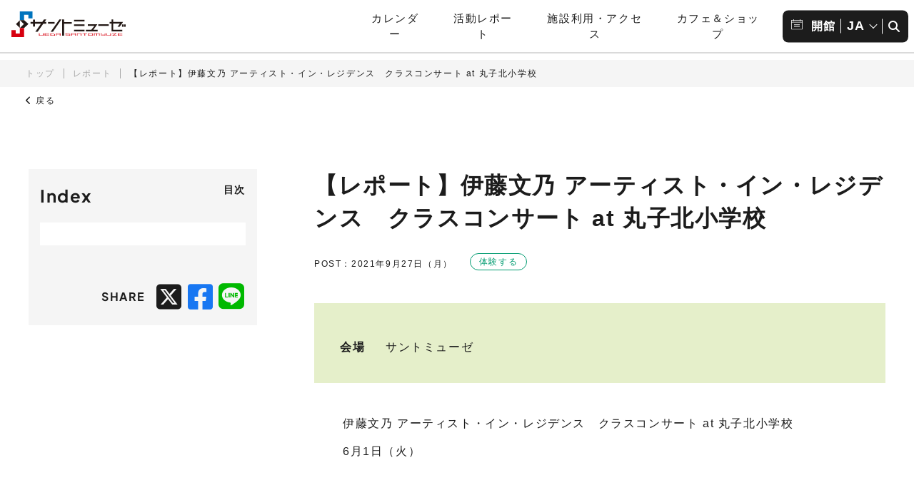

--- FILE ---
content_type: text/html; charset=UTF-8
request_url: https://www.santomyuze.com/experience_activity/class_concert_itouayano/
body_size: 18191
content:
<!DOCTYPE html>
<html lang="ja">

<head>
  <!-- Google tag (gtag.js) -->
<script async src="https://www.googletagmanager.com/gtag/js?id=G-KN34M3P2LC"></script>
<script>
  window.dataLayer = window.dataLayer || [];
  function gtag(){dataLayer.push(arguments);}
  gtag('js', new Date());

  gtag('config', 'G-KN34M3P2LC');
</script>
<script type="text/javascript">
    (function(c,l,a,r,i,t,y){
        c[a]=c[a]||function(){(c[a].q=c[a].q||[]).push(arguments)};
        t=l.createElement(r);t.async=1;t.src="https://www.clarity.ms/tag/"+i;
        y=l.getElementsByTagName(r)[0];y.parentNode.insertBefore(t,y);
    })(window, document, "clarity", "script", "qx2xh3ohvi");
</script>
  <!-- Google Anarytics End -->
  <meta charset="UTF-8">
  <meta content="IE=edge" http-equiv="X-UA-Compatible" />
  <meta content="width=device-width, initial-scale=1" name="viewport" />
  <meta http-equiv="x-dns-prefetch-control" content="on">
  <meta name="format-detection" content="telephone=no,email=no,address=no">
        <meta http-equiv="x-dns-prefetch-control" content="on">
  <link rel="dns-prefetch" href="//unpkg.com">
  <link rel="dns-prefetch" href="//cdnjs.cloudflare.com">
  <link rel="dns-prefetch" href="//cdn.jsdelivr.net">
  <link rel="dns-prefetch" href="//www.googletagmanager.com">
  <link rel="dns-prefetch" href="//platform.twitter.com">
  <link rel="dns-prefetch" href="//ajax.googleapis.com">
  <link rel="preload" href="https://cdnjs.cloudflare.com/ajax/libs/font-awesome/6.4.2/css/all.min.css" as="style">
  <link rel="preload" href="https://www.santomyuze.com/wp/wp-content/themes/sm_themes/common/css/common.css" as="style">
  <!-- style -->
  <!-- <link rel="stylesheet" href="https://unpkg.com/@acab/reset.css" media="all" /> -->
  <link rel="stylesheet" href="https://www.santomyuze.com/wp/wp-content/themes/sm_themes/common/css/reset.css" media="all" />
  <link rel="stylesheet" href="https://cdnjs.cloudflare.com/ajax/libs/font-awesome/6.4.2/css/all.min.css" integrity="sha512-z3gLpd7yknf1YoNbCzqRKc4qyor8gaKU1qmn+CShxbuBusANI9QpRohGBreCFkKxLhei6S9CQXFEbbKuqLg0DA==" crossorigin="anonymous" />
  <link rel="stylesheet" href="https://cdn.jsdelivr.net/npm/swiper@10/swiper-bundle.min.css" />
      <link rel="stylesheet" href="https://www.santomyuze.com/wp/wp-content/themes/sm_themes/common/css/common.css?20260127-2050" media="all" />
        <link rel="stylesheet" href="https://www.santomyuze.com/wp/wp-content/themes/sm_themes/common/css/post-style.css?20260127-2050" media="print" onload="this.media='all'" />
    <link rel="stylesheet" href="https://www.santomyuze.com/wp/wp-content/themes/sm_themes/common/css/sub.css?20260127-2050" media="print" onload="this.media='all'" />
      
  <link rel="stylesheet" media="print" href="https://www.santomyuze.com/wp/wp-content/themes/sm_themes/common/css/print.css"> <!-- プリント用CSS -->
  <!-- favicon -->
  <link rel="icon" href="https://www.santomyuze.com/wp/wp-content/themes/sm_themes/common/img/favicon/favicon.ico" />
  <link rel="apple-touch-icon" type="image/png" href="https://www.santomyuze.com/wp/wp-content/themes/sm_themes/common/img/favicon/apple-touch-icon-180x180.png" />
  <link rel="icon" type="image/png" href="https://www.santomyuze.com/wp/wp-content/themes/sm_themes/common/img/favicon/icon-192x192.png" />
    <!-- WP head -->
  <meta name='robots' content='index, follow, max-image-preview:large, max-snippet:-1, max-video-preview:-1' />

	<!-- This site is optimized with the Yoast SEO plugin v22.3 - https://yoast.com/wordpress/plugins/seo/ -->
	<title>【レポート】伊藤文乃 アーティスト・イン・レジデンス　クラスコンサート at 丸子北小学校 | レポート | サントミューゼ（上田市交流文化芸術センター・上田市立美術館）</title>
	<meta name="description" content="【レポート】伊藤文乃 アーティスト・イン・レジデンス　クラスコンサート at 丸子北小学校 | レポート | サントミューゼ（上田市交流文化芸術センター・上田市立美術館）は長野県上田市にある文化・芸術施設です。大小ホール、美術館、交流芝生広場など、多くの皆さまが芸術とふれあい、人々が交流する場として整備されています。" />
	<link rel="canonical" href="https://www.santomyuze.com/experience_activity/class_concert_itouayano/" />
	<meta property="og:locale" content="ja_JP" />
	<meta property="og:type" content="article" />
	<meta property="og:title" content="【レポート】伊藤文乃 アーティスト・イン・レジデンス　クラスコンサート at 丸子北小学校 | レポート | サントミューゼ（上田市交流文化芸術センター・上田市立美術館）" />
	<meta property="og:description" content="【レポート】伊藤文乃 アーティスト・イン・レジデンス　クラスコンサート at 丸子北小学校 | レポート | サントミューゼ（上田市交流文化芸術センター・上田市立美術館）は長野県上田市にある文化・芸術施設です。大小ホール、美術館、交流芝生広場など、多くの皆さまが芸術とふれあい、人々が交流する場として整備されています。" />
	<meta property="og:url" content="https://www.santomyuze.com/experience_activity/class_concert_itouayano/" />
	<meta property="og:site_name" content="サントミューゼ（上田市交流文化芸術センター・上田市立美術館）" />
	<meta property="article:modified_time" content="2023-12-22T07:23:52+00:00" />
	<meta property="og:image" content="https://www.santomyuze.com/wp/wp-content/uploads/2021/09/210601_020-1-e1633065440611.jpg" />
	<meta property="og:image:width" content="580" />
	<meta property="og:image:height" content="387" />
	<meta property="og:image:type" content="image/jpeg" />
	<meta name="twitter:card" content="summary_large_image" />
	<meta name="twitter:site" content="@santomyuze" />
	<script type="application/ld+json" class="yoast-schema-graph">{"@context":"https://schema.org","@graph":[{"@type":"WebPage","@id":"https://www.santomyuze.com/experience_activity/class_concert_itouayano/","url":"https://www.santomyuze.com/experience_activity/class_concert_itouayano/","name":"【レポート】伊藤文乃 アーティスト・イン・レジデンス　クラスコンサート at 丸子北小学校 | レポート | サントミューゼ（上田市交流文化芸術センター・上田市立美術館）","isPartOf":{"@id":"https://www.santomyuze.com/#website"},"primaryImageOfPage":{"@id":"https://www.santomyuze.com/experience_activity/class_concert_itouayano/#primaryimage"},"image":{"@id":"https://www.santomyuze.com/experience_activity/class_concert_itouayano/#primaryimage"},"thumbnailUrl":"https://www.santomyuze.com/wp/wp-content/uploads/2021/09/210601_020-1-e1633065440611.jpg","datePublished":"2021-09-27T12:04:52+00:00","dateModified":"2023-12-22T07:23:52+00:00","description":"【レポート】伊藤文乃 アーティスト・イン・レジデンス　クラスコンサート at 丸子北小学校 | レポート | サントミューゼ（上田市交流文化芸術センター・上田市立美術館）は長野県上田市にある文化・芸術施設です。大小ホール、美術館、交流芝生広場など、多くの皆さまが芸術とふれあい、人々が交流する場として整備されています。","breadcrumb":{"@id":"https://www.santomyuze.com/experience_activity/class_concert_itouayano/#breadcrumb"},"inLanguage":"ja","potentialAction":[{"@type":"ReadAction","target":["https://www.santomyuze.com/experience_activity/class_concert_itouayano/"]}]},{"@type":"ImageObject","inLanguage":"ja","@id":"https://www.santomyuze.com/experience_activity/class_concert_itouayano/#primaryimage","url":"https://www.santomyuze.com/wp/wp-content/uploads/2021/09/210601_020-1-e1633065440611.jpg","contentUrl":"https://www.santomyuze.com/wp/wp-content/uploads/2021/09/210601_020-1-e1633065440611.jpg","width":580,"height":387},{"@type":"BreadcrumbList","@id":"https://www.santomyuze.com/experience_activity/class_concert_itouayano/#breadcrumb","itemListElement":[{"@type":"ListItem","position":1,"name":"トップ","item":"https://www.santomyuze.com/"},{"@type":"ListItem","position":2,"name":"体験事業","item":"https://www.santomyuze.com/experience_activity/"},{"@type":"ListItem","position":3,"name":"【レポート】伊藤文乃 アーティスト・イン・レジデンス　クラスコンサート at 丸子北小学校"}]},{"@type":"WebSite","@id":"https://www.santomyuze.com/#website","url":"https://www.santomyuze.com/","name":"サントミューゼ（上田市交流文化芸術センター・上田市立美術館）","description":"サントミューゼ（上田市交流文化芸術センター・上田市立美術館）は長野県上田市にある文化・芸術施設です。大小ホール、美術館、交流芝生広場など、多くの皆さまが芸術とふれあい、人々が交流する場として整備されています。","publisher":{"@id":"https://www.santomyuze.com/#organization"},"alternateName":"サントミューゼ","potentialAction":[{"@type":"SearchAction","target":{"@type":"EntryPoint","urlTemplate":"https://www.santomyuze.com/?s={search_term_string}"},"query-input":"required name=search_term_string"}],"inLanguage":"ja"},{"@type":"Organization","@id":"https://www.santomyuze.com/#organization","name":"サントミューゼ（上田市交流文化芸術センター・上田市立美術館）","alternateName":"サントミューゼ","url":"https://www.santomyuze.com/","logo":{"@type":"ImageObject","inLanguage":"ja","@id":"https://www.santomyuze.com/#/schema/logo/image/","url":"http://santomyuze-com.check-xbiz.jp/wp/wp-content/uploads/2024/03/ogp-logo.png","contentUrl":"http://santomyuze-com.check-xbiz.jp/wp/wp-content/uploads/2024/03/ogp-logo.png","width":696,"height":696,"caption":"サントミューゼ（上田市交流文化芸術センター・上田市立美術館）"},"image":{"@id":"https://www.santomyuze.com/#/schema/logo/image/"},"sameAs":["https://twitter.com/santomyuze","https://www.youtube.com/channel/UCAGD1dwPj6G0TnrK3hB8k9g"]}]}</script>
	<!-- / Yoast SEO plugin. -->


<link rel='stylesheet' id='sbi_styles-css' href='https://www.santomyuze.com/wp/wp-content/plugins/instagram-feed/css/sbi-styles.min.css?ver=6.6.1' type='text/css' media='all' />
<link rel='stylesheet' id='wp-block-library-css' href='https://www.santomyuze.com/wp/wp-includes/css/dist/block-library/style.min.css?ver=2b9e2affd145b338f87fa786708f8e3f' type='text/css' media='all' />
<style id='classic-theme-styles-inline-css' type='text/css'>
/*! This file is auto-generated */
.wp-block-button__link{color:#fff;background-color:#32373c;border-radius:9999px;box-shadow:none;text-decoration:none;padding:calc(.667em + 2px) calc(1.333em + 2px);font-size:1.125em}.wp-block-file__button{background:#32373c;color:#fff;text-decoration:none}
</style>
<style id='global-styles-inline-css' type='text/css'>
body{--wp--preset--color--black: #1c1c1c;--wp--preset--color--cyan-bluish-gray: #abb8c3;--wp--preset--color--white: #FFFFFF;--wp--preset--color--pale-pink: #f78da7;--wp--preset--color--vivid-red: #cf2e2e;--wp--preset--color--luminous-vivid-orange: #ff6900;--wp--preset--color--luminous-vivid-amber: #fcb900;--wp--preset--color--light-green-cyan: #7bdcb5;--wp--preset--color--vivid-green-cyan: #00d084;--wp--preset--color--pale-cyan-blue: #8ed1fc;--wp--preset--color--vivid-cyan-blue: #0693e3;--wp--preset--color--vivid-purple: #9b51e0;--wp--preset--color--sm-primary-hall: #D7000F;--wp--preset--color--sm-primary-hall-light: #F9E1E1;--wp--preset--color--sm-primary-hall-dark: #89020B;--wp--preset--color--sm-primary-museum: #3A77BB;--wp--preset--color--sm-primary-museum-light: #E2EBF5;--wp--preset--color--sm-primary-museum-dark: #264C76;--wp--preset--color--sm-primary-report: #009B70;--wp--preset--color--sm-primary-report-light: #F2F7E7;--wp--preset--color--sm-gray: #DBDBDB;--wp--preset--color--sm-gray-light: #F5F5F5;--wp--preset--color--sm-gray-dark: #CBCBCB;--wp--preset--color--dark-gray: #313131;--wp--preset--color--gray: #404040;--wp--preset--color--light-gray: #cccccc;--wp--preset--color--pink: #f78da7;--wp--preset--color--red: #cf2e2e;--wp--preset--color--orange: #ff6900;--wp--preset--color--yellow: #fcf800;--wp--preset--color--green: #00c42a;--wp--preset--color--pale-blue: #8ed1fc;--wp--preset--color--blue: #0693e3;--wp--preset--color--purple: #af00e4;--wp--preset--gradient--vivid-cyan-blue-to-vivid-purple: linear-gradient(135deg,rgba(6,147,227,1) 0%,rgb(155,81,224) 100%);--wp--preset--gradient--light-green-cyan-to-vivid-green-cyan: linear-gradient(135deg,rgb(122,220,180) 0%,rgb(0,208,130) 100%);--wp--preset--gradient--luminous-vivid-amber-to-luminous-vivid-orange: linear-gradient(135deg,rgba(252,185,0,1) 0%,rgba(255,105,0,1) 100%);--wp--preset--gradient--luminous-vivid-orange-to-vivid-red: linear-gradient(135deg,rgba(255,105,0,1) 0%,rgb(207,46,46) 100%);--wp--preset--gradient--very-light-gray-to-cyan-bluish-gray: linear-gradient(135deg,rgb(238,238,238) 0%,rgb(169,184,195) 100%);--wp--preset--gradient--cool-to-warm-spectrum: linear-gradient(135deg,rgb(74,234,220) 0%,rgb(151,120,209) 20%,rgb(207,42,186) 40%,rgb(238,44,130) 60%,rgb(251,105,98) 80%,rgb(254,248,76) 100%);--wp--preset--gradient--blush-light-purple: linear-gradient(135deg,rgb(255,206,236) 0%,rgb(152,150,240) 100%);--wp--preset--gradient--blush-bordeaux: linear-gradient(135deg,rgb(254,205,165) 0%,rgb(254,45,45) 50%,rgb(107,0,62) 100%);--wp--preset--gradient--luminous-dusk: linear-gradient(135deg,rgb(255,203,112) 0%,rgb(199,81,192) 50%,rgb(65,88,208) 100%);--wp--preset--gradient--pale-ocean: linear-gradient(135deg,rgb(255,245,203) 0%,rgb(182,227,212) 50%,rgb(51,167,181) 100%);--wp--preset--gradient--electric-grass: linear-gradient(135deg,rgb(202,248,128) 0%,rgb(113,206,126) 100%);--wp--preset--gradient--midnight: linear-gradient(135deg,rgb(2,3,129) 0%,rgb(40,116,252) 100%);--wp--preset--gradient--hall-to-museum: linear-gradient(160deg, #D7000F 0%, #3A77BB 100%);--wp--preset--gradient--museum-to-hall: linear-gradient(160deg, #3A77BB 0%, #D7000F 100%);--wp--preset--gradient--purple-to-yellow: linear-gradient(160deg, #af00e4 0%, #fcf800 100%);--wp--preset--gradient--yellow-to-purple: linear-gradient(160deg, #fcf800 0%, #af00e4 100%);--wp--preset--gradient--green-to-yellow: linear-gradient(160deg, #00c42a 0%, #fcf800 100%);--wp--preset--gradient--yellow-to-green: linear-gradient(160deg, #fcf800 0%, #00c42a 100%);--wp--preset--gradient--red-to-yellow: linear-gradient(160deg, #cf2e2e 0%, #fcf800 100%);--wp--preset--gradient--yellow-to-red: linear-gradient(160deg, #fcf800 0%, #cf2e2e 100%);--wp--preset--gradient--purple-to-red: linear-gradient(160deg, #af00e4 0%, #cf2e2e 100%);--wp--preset--gradient--red-to-purple: linear-gradient(160deg, #cf2e2e 0%, #af00e4 100%);--wp--preset--font-size--small: 14px;--wp--preset--font-size--medium: 20px;--wp--preset--font-size--large: 24px;--wp--preset--font-size--x-large: 42px;--wp--preset--font-size--extra-small: 12px;--wp--preset--font-size--normal: 16px;--wp--preset--font-size--huge: 28px;--wp--preset--font-size--gigantic: 40px;--wp--preset--spacing--20: 0.44rem;--wp--preset--spacing--30: 0.67rem;--wp--preset--spacing--40: 1rem;--wp--preset--spacing--50: 1.5rem;--wp--preset--spacing--60: 2.25rem;--wp--preset--spacing--70: 3.38rem;--wp--preset--spacing--80: 5.06rem;--wp--preset--shadow--natural: 6px 6px 9px rgba(0, 0, 0, 0.2);--wp--preset--shadow--deep: 12px 12px 50px rgba(0, 0, 0, 0.4);--wp--preset--shadow--sharp: 6px 6px 0px rgba(0, 0, 0, 0.2);--wp--preset--shadow--outlined: 6px 6px 0px -3px rgba(255, 255, 255, 1), 6px 6px rgba(0, 0, 0, 1);--wp--preset--shadow--crisp: 6px 6px 0px rgba(0, 0, 0, 1);}:where(.is-layout-flex){gap: 0.5em;}:where(.is-layout-grid){gap: 0.5em;}body .is-layout-flow > .alignleft{float: left;margin-inline-start: 0;margin-inline-end: 2em;}body .is-layout-flow > .alignright{float: right;margin-inline-start: 2em;margin-inline-end: 0;}body .is-layout-flow > .aligncenter{margin-left: auto !important;margin-right: auto !important;}body .is-layout-constrained > .alignleft{float: left;margin-inline-start: 0;margin-inline-end: 2em;}body .is-layout-constrained > .alignright{float: right;margin-inline-start: 2em;margin-inline-end: 0;}body .is-layout-constrained > .aligncenter{margin-left: auto !important;margin-right: auto !important;}body .is-layout-constrained > :where(:not(.alignleft):not(.alignright):not(.alignfull)){max-width: var(--wp--style--global--content-size);margin-left: auto !important;margin-right: auto !important;}body .is-layout-constrained > .alignwide{max-width: var(--wp--style--global--wide-size);}body .is-layout-flex{display: flex;}body .is-layout-flex{flex-wrap: wrap;align-items: center;}body .is-layout-flex > *{margin: 0;}body .is-layout-grid{display: grid;}body .is-layout-grid > *{margin: 0;}:where(.wp-block-columns.is-layout-flex){gap: 2em;}:where(.wp-block-columns.is-layout-grid){gap: 2em;}:where(.wp-block-post-template.is-layout-flex){gap: 1.25em;}:where(.wp-block-post-template.is-layout-grid){gap: 1.25em;}.has-black-color{color: var(--wp--preset--color--black) !important;}.has-cyan-bluish-gray-color{color: var(--wp--preset--color--cyan-bluish-gray) !important;}.has-white-color{color: var(--wp--preset--color--white) !important;}.has-pale-pink-color{color: var(--wp--preset--color--pale-pink) !important;}.has-vivid-red-color{color: var(--wp--preset--color--vivid-red) !important;}.has-luminous-vivid-orange-color{color: var(--wp--preset--color--luminous-vivid-orange) !important;}.has-luminous-vivid-amber-color{color: var(--wp--preset--color--luminous-vivid-amber) !important;}.has-light-green-cyan-color{color: var(--wp--preset--color--light-green-cyan) !important;}.has-vivid-green-cyan-color{color: var(--wp--preset--color--vivid-green-cyan) !important;}.has-pale-cyan-blue-color{color: var(--wp--preset--color--pale-cyan-blue) !important;}.has-vivid-cyan-blue-color{color: var(--wp--preset--color--vivid-cyan-blue) !important;}.has-vivid-purple-color{color: var(--wp--preset--color--vivid-purple) !important;}.has-black-background-color{background-color: var(--wp--preset--color--black) !important;}.has-cyan-bluish-gray-background-color{background-color: var(--wp--preset--color--cyan-bluish-gray) !important;}.has-white-background-color{background-color: var(--wp--preset--color--white) !important;}.has-pale-pink-background-color{background-color: var(--wp--preset--color--pale-pink) !important;}.has-vivid-red-background-color{background-color: var(--wp--preset--color--vivid-red) !important;}.has-luminous-vivid-orange-background-color{background-color: var(--wp--preset--color--luminous-vivid-orange) !important;}.has-luminous-vivid-amber-background-color{background-color: var(--wp--preset--color--luminous-vivid-amber) !important;}.has-light-green-cyan-background-color{background-color: var(--wp--preset--color--light-green-cyan) !important;}.has-vivid-green-cyan-background-color{background-color: var(--wp--preset--color--vivid-green-cyan) !important;}.has-pale-cyan-blue-background-color{background-color: var(--wp--preset--color--pale-cyan-blue) !important;}.has-vivid-cyan-blue-background-color{background-color: var(--wp--preset--color--vivid-cyan-blue) !important;}.has-vivid-purple-background-color{background-color: var(--wp--preset--color--vivid-purple) !important;}.has-black-border-color{border-color: var(--wp--preset--color--black) !important;}.has-cyan-bluish-gray-border-color{border-color: var(--wp--preset--color--cyan-bluish-gray) !important;}.has-white-border-color{border-color: var(--wp--preset--color--white) !important;}.has-pale-pink-border-color{border-color: var(--wp--preset--color--pale-pink) !important;}.has-vivid-red-border-color{border-color: var(--wp--preset--color--vivid-red) !important;}.has-luminous-vivid-orange-border-color{border-color: var(--wp--preset--color--luminous-vivid-orange) !important;}.has-luminous-vivid-amber-border-color{border-color: var(--wp--preset--color--luminous-vivid-amber) !important;}.has-light-green-cyan-border-color{border-color: var(--wp--preset--color--light-green-cyan) !important;}.has-vivid-green-cyan-border-color{border-color: var(--wp--preset--color--vivid-green-cyan) !important;}.has-pale-cyan-blue-border-color{border-color: var(--wp--preset--color--pale-cyan-blue) !important;}.has-vivid-cyan-blue-border-color{border-color: var(--wp--preset--color--vivid-cyan-blue) !important;}.has-vivid-purple-border-color{border-color: var(--wp--preset--color--vivid-purple) !important;}.has-vivid-cyan-blue-to-vivid-purple-gradient-background{background: var(--wp--preset--gradient--vivid-cyan-blue-to-vivid-purple) !important;}.has-light-green-cyan-to-vivid-green-cyan-gradient-background{background: var(--wp--preset--gradient--light-green-cyan-to-vivid-green-cyan) !important;}.has-luminous-vivid-amber-to-luminous-vivid-orange-gradient-background{background: var(--wp--preset--gradient--luminous-vivid-amber-to-luminous-vivid-orange) !important;}.has-luminous-vivid-orange-to-vivid-red-gradient-background{background: var(--wp--preset--gradient--luminous-vivid-orange-to-vivid-red) !important;}.has-very-light-gray-to-cyan-bluish-gray-gradient-background{background: var(--wp--preset--gradient--very-light-gray-to-cyan-bluish-gray) !important;}.has-cool-to-warm-spectrum-gradient-background{background: var(--wp--preset--gradient--cool-to-warm-spectrum) !important;}.has-blush-light-purple-gradient-background{background: var(--wp--preset--gradient--blush-light-purple) !important;}.has-blush-bordeaux-gradient-background{background: var(--wp--preset--gradient--blush-bordeaux) !important;}.has-luminous-dusk-gradient-background{background: var(--wp--preset--gradient--luminous-dusk) !important;}.has-pale-ocean-gradient-background{background: var(--wp--preset--gradient--pale-ocean) !important;}.has-electric-grass-gradient-background{background: var(--wp--preset--gradient--electric-grass) !important;}.has-midnight-gradient-background{background: var(--wp--preset--gradient--midnight) !important;}.has-small-font-size{font-size: var(--wp--preset--font-size--small) !important;}.has-medium-font-size{font-size: var(--wp--preset--font-size--medium) !important;}.has-large-font-size{font-size: var(--wp--preset--font-size--large) !important;}.has-x-large-font-size{font-size: var(--wp--preset--font-size--x-large) !important;}
.wp-block-navigation a:where(:not(.wp-element-button)){color: inherit;}
:where(.wp-block-post-template.is-layout-flex){gap: 1.25em;}:where(.wp-block-post-template.is-layout-grid){gap: 1.25em;}
:where(.wp-block-columns.is-layout-flex){gap: 2em;}:where(.wp-block-columns.is-layout-grid){gap: 2em;}
.wp-block-pullquote{font-size: 1.5em;line-height: 1.6;}
</style>
<link rel='stylesheet' id='contact-form-7-css' href='https://www.santomyuze.com/wp/wp-content/plugins/contact-form-7/includes/css/styles.css?ver=5.9.3' type='text/css' media='all' />
<link rel='stylesheet' id='cf7msm_styles-css' href='https://www.santomyuze.com/wp/wp-content/plugins/contact-form-7-multi-step-module/resources/cf7msm.css?ver=4.3.1' type='text/css' media='all' />
<link rel='stylesheet' id='dnd-upload-cf7-css' href='https://www.santomyuze.com/wp/wp-content/plugins/drag-and-drop-multiple-file-upload-contact-form-7/assets/css/dnd-upload-cf7.css?ver=1.3.7.7' type='text/css' media='all' />
<script type='text/javascript' src='https://www.santomyuze.com/wp/wp-includes/js/jquery/jquery.min.js?ver=3.7.0' id='jquery-core-js'></script>
<script type='text/javascript' src='https://www.santomyuze.com/wp/wp-includes/js/jquery/jquery-migrate.min.js?ver=3.4.1' id='jquery-migrate-js'></script>
<style type="text/css">.broken_link, a.broken_link {
	text-decoration: line-through;
}</style><style type="text/css">.removed_link, a.removed_link {
	text-decoration: line-through;
}</style><link rel="icon" href="https://www.santomyuze.com/wp/wp-content/uploads/2020/11/cropped-b8f7f6dfeaffb18d49ada6eb258407fa-32x32.png" sizes="32x32" />
<link rel="icon" href="https://www.santomyuze.com/wp/wp-content/uploads/2020/11/cropped-b8f7f6dfeaffb18d49ada6eb258407fa-192x192.png" sizes="192x192" />
<link rel="apple-touch-icon" href="https://www.santomyuze.com/wp/wp-content/uploads/2020/11/cropped-b8f7f6dfeaffb18d49ada6eb258407fa-180x180.png" />
<meta name="msapplication-TileImage" content="https://www.santomyuze.com/wp/wp-content/uploads/2020/11/cropped-b8f7f6dfeaffb18d49ada6eb258407fa-270x270.png" />
</head>        

<body id="pagetop" class="experience_activity-template-default single single-experience_activity postid-21563 sub  experience_activity" oncontextmenu="return false;">
  <div class="wrapper">
    <header id="js-header" class="main-header">
  <h1 class="main-logo">
    <a href="https://www.santomyuze.com/">
      <img src="https://www.santomyuze.com/wp/wp-content/themes/sm_themes/common/img/logo.svg" alt="サントミューゼ（上田市交流文化芸術センター・上田市立美術館）">
    </a>
  </h1>
  <!-- hamburger button -->
  <button type="button" id="js-nav-toggle" class="nav-toggle pc-hidden" aria-label="メニュー開閉ボタン">
    <span class="nav-toggle-icon">
      <span class="toggle-line"></span>
      <span class="toggle-line"></span>
      <span class="toggle-line"></span>
    </span>
    <span class="nav-toggle-text"></span>
  </button>
  <nav class="gnav sp-hidden">
    <div class="pc-hidden">

  <div id="sp-click" class="click-menu">
    <button id="js-closeBtn" class="" aria-label="劇場・ホール、美術館メニューを閉じる"><i class="fa-regular fa-circle-xmark"></i></button>

    <button class="cm-ttl js-cmTrigger hall" aria-label="劇場・ホールメニューの開閉ボタン">劇場・ホール</button>
    <div class="cm-content js-cmContent hall">
                                  <div class="event-item latest">
                <a href="https://www.santomyuze.com/hallevent/20260131_tsubaki_recital/">
                    <figure class="thumb">
                      <img width="1200" height="675" src="https://www.santomyuze.com/wp/wp-content/uploads/2025/03/tsubaki3_bn_L.jpg" class="attachment-full size-full wp-post-image" alt="椿三重奏団リサイタル" decoding="async" fetchpriority="high" srcset="https://www.santomyuze.com/wp/wp-content/uploads/2025/03/tsubaki3_bn_L.jpg 1200w, https://www.santomyuze.com/wp/wp-content/uploads/2025/03/tsubaki3_bn_L-400x225.jpg 400w, https://www.santomyuze.com/wp/wp-content/uploads/2025/03/tsubaki3_bn_L-800x450.jpg 800w, https://www.santomyuze.com/wp/wp-content/uploads/2025/03/tsubaki3_bn_L-200x113.jpg 200w, https://www.santomyuze.com/wp/wp-content/uploads/2025/03/tsubaki3_bn_L-768x432.jpg 768w" sizes="(max-width: 1200px) 100vw, 1200px" />                    </figure>
                    <div class="item-info">
                      <div class="date-tag">
                                                  <div class="item-tag">
                                                          <span class="tag now fill">
                                発売中                              </span>
                                                                                      <span class="tag tag-blk border">
                                小ホール                              </span>
                                                      </div>
                        
                                                  <div class="item-date">
                            <time class="datetime" datetime="2026-01-31">
                              2026年1月31日（土）                            </time>
                                                      </div>
                                              </div>

                      <p class="item-ttl">椿三重奏団リサイタル</p>
                    </div>
                  </a>
              </div>
          
                    
      <div class="menu-box">
        <div class="btn-menu">
          <a class="btn-menu-item" href="https://www.santomyuze.com/theater-hall/">劇場・ホールTOP</a>
          <a class="btn-menu-item" href="https://www.santomyuze.com/theater-hall/hall-list/">公演・イベント情報<br class="sp-hidden">（自主・共催）</a>
          <a class="btn-menu-item" href="https://www.santomyuze.com/theater-hall/ticket-list/">チケット取扱い情報</a>
          <a class="btn-menu-item" href="https://www.santomyuze.com/theater-hall/archive/">カレンダー</a>
          <a class="btn-menu-item" href="https://www.santomyuze.com/theater-hall/hall-archivelist/">公演アーカイブ</a>
        </div>
        <ul class="txt-menu">
          <li class="txt-menu-item"><a href="https://www.santomyuze.com/theater-hall/about/">交流文化芸術センター 施設概要</a></li>
          <li class="txt-menu-item"><a href="https://www.santomyuze.com/theater-hall/kashikan/">舞台資料</a></li>
          <li class="txt-menu-item"><a href="https://www.santomyuze.com/facility/kashikan/">施設貸出・利用申請</a></li>
          <li class="txt-menu-item"><a href="https://www.santomyuze.com/facility/map/">フロアガイド</a></li>
        </ul>
      </div>
      <!-- menu-box -->

                                <ul class="event-list">

                              <li class="event-item"><a href="https://www.santomyuze.com/hallevent/20260221_naitouhironori/">
                    <figure class="thumb">
                      <img src="https://www.santomyuze.com/wp/wp-content/uploads/2025/12/0d4505927316a9c0ae98dffac885c1af.png" alt="" />                    </figure>
                    <div class="item-info">
                      <div class="date-tag">
                                                  <div class="item-tag">
                                                          <span class="tag now fill">
                                発売中                              </span>
                                                                                      <span class="tag tag-blk border">
                                大スタジオ                              </span>
                                                      </div>
                                              </div>
                      <p class="item-ttl">市民参加リーディング公演「呼吸するような思考なのかな」</p>
                    </div>
                  </a>
                </li>
                <!-- event-item -->
                              <li class="event-item"><a href="https://www.santomyuze.com/hallevent/20260222_gunkyo_winter/">
                    <figure class="thumb">
                      <img src="https://www.santomyuze.com/wp/wp-content/uploads/2025/03/gunkyo_2026winter_bn_M.jpg" alt="" />                    </figure>
                    <div class="item-info">
                      <div class="date-tag">
                                                  <div class="item-tag">
                                                          <span class="tag now fill">
                                発売中                              </span>
                                                                                      <span class="tag tag-blk border">
                                大ホール                              </span>
                                                      </div>
                                              </div>
                      <p class="item-ttl">群馬交響楽団　上田定期演奏会 -2026冬-</p>
                    </div>
                  </a>
                </li>
                <!-- event-item -->
                              <li class="event-item"><a href="https://www.santomyuze.com/hallevent/2026_receptionist/">
                    <figure class="thumb">
                      <img src="https://www.santomyuze.com/wp/wp-content/uploads/2024/12/receptionist_bn_M.jpg" alt="" />                    </figure>
                    <div class="item-info">
                      <div class="date-tag">
                                              </div>
                      <p class="item-ttl">令和8年度　サントミューゼ 登録レセプショニスト募集</p>
                    </div>
                  </a>
                </li>
                <!-- event-item -->
                          </ul><!-- event-list -->
                      
                        </div><!-- cm-content hall -->


    <button class="cm-ttl js-cmTrigger museum" aria-label="美術館メニューの開閉ボタン">美術館</button>
    <div class="cm-content js-cmContent museum">
                                              <div class="event-item latest"><a href="https://www.santomyuze.com/museumevent/kurepasugaten_202601/">
                  <figure class="thumb">
                    <img width="1200" height="676" src="https://www.santomyuze.com/wp/wp-content/uploads/2025/02/b4ebdf5d4caa5b5129cf6431fccee811.jpg" class="attachment-full size-full wp-post-image" alt="クレパス画名作展" decoding="async" srcset="https://www.santomyuze.com/wp/wp-content/uploads/2025/02/b4ebdf5d4caa5b5129cf6431fccee811.jpg 1200w, https://www.santomyuze.com/wp/wp-content/uploads/2025/02/b4ebdf5d4caa5b5129cf6431fccee811-400x225.jpg 400w, https://www.santomyuze.com/wp/wp-content/uploads/2025/02/b4ebdf5d4caa5b5129cf6431fccee811-800x451.jpg 800w, https://www.santomyuze.com/wp/wp-content/uploads/2025/02/b4ebdf5d4caa5b5129cf6431fccee811-200x113.jpg 200w, https://www.santomyuze.com/wp/wp-content/uploads/2025/02/b4ebdf5d4caa5b5129cf6431fccee811-768x433.jpg 768w" sizes="(max-width: 1200px) 100vw, 1200px" />                  </figure>
                  <div class="item-info">
                    <div class="date-tag">
                                              <div class="item-tag">
                                                      <span class="tag now fill">
                              開催中                            </span>
                                                                                <span class="tag tag-blk border">
                              企画展示室                            </span>
                                                  </div>
                      
                                              <div class="item-date">
                          <time class="datetime" datetime="2026-01-24">
                            2026年1月24日（土）                          </time>
                                                      <time class="datetime" datetime="2026-03-22">
                              2026年3月22日（日）                            </time>
                                                  </div>
                                          </div>
                    <p class="item-ttl">クレパス画名作展</p>
                  </div>
                </a>
              </div>
              <!-- event-item latest -->
                                                      
      <div class="menu-box">
        <div class="btn-menu">
          <a class="btn-menu-item" href="https://www.santomyuze.com/museum/">美術館TOP</a>
          <a class="btn-menu-item" href="https://www.santomyuze.com/museum/museum-list/">展覧会・イベント情報</a>
          <a class="btn-menu-item" href="https://www.santomyuze.com/museum/miru-tsukuru-manabu_top/">みる×つくる×まなぶ</a>
          <a class="btn-menu-item" href="https://www.santomyuze.com/museum/archive/">カレンダー</a>
          <a class="btn-menu-item" href="https://www.santomyuze.com/museum/collection/">コレクション</a>
          <a class="btn-menu-item" href="https://www.santomyuze.com/museum-shop/">カフェ＆ショップ</a>
          <a class="btn-menu-item" href="https://www.santomyuze.com/museum/archivelist1/?select=2024">展覧会アーカイブ</a>
        </div>
        <ul class="txt-menu">
          <li class="txt-menu-item"><a href="https://www.santomyuze.com/museum/about/">上田市立美術館 施設概要</a></li>
          <li class="txt-menu-item"><a href="https://www.santomyuze.com/facility/kashikan/">施設貸出・貸館について</a></li>
          <li class="txt-menu-item"><a href="https://www.santomyuze.com/facility/map/">フロアガイド</a></li>
        </ul>
      </div>
      <!-- menu-box -->

                                <ul class="event-list">
                              <li class="event-item"><a href="https://www.santomyuze.com/museumevent/collection_yamamotokanae_jyousetu/">
                    <figure class="thumb">
                      <img src="https://www.santomyuze.com/wp/wp-content/uploads/2018/12/kanae_collection_bn_M-1.jpg" alt="" />                    </figure>
                    <div class="item-info">
                      <div class="date-tag">
                                                  <div class="item-tag">
                                                                                      <span class="tag tag-blk border">
                                常設展示室                              </span>
                                                      </div>
                                              </div>

                      <p class="item-ttl">常設 山本鼎コレクション展示</p>
                    </div>
                  </a></li>
                              <li class="event-item"><a href="https://www.santomyuze.com/museumevent/collection3_2025/">
                    <figure class="thumb">
                      <img src="https://www.santomyuze.com/wp/wp-content/uploads/2025/02/collection_bn_M.jpg" alt="" />                    </figure>
                    <div class="item-info">
                      <div class="date-tag">
                                                  <div class="item-tag">
                                                                                      <span class="tag tag-blk border">
                                常設展示室                              </span>
                                                      </div>
                                              </div>

                      <p class="item-ttl">令和7年度 上田市立美術館 コレクション展Ⅲ</p>
                    </div>
                  </a></li>
                          </ul><!-- event-list -->
                      
                        </div><!-- cm-content museum -->

  </div><!-- click-menu -->

</div>    <!-- <div id="pc-click" class="click-menu">
    </div> -->
    <!-- cm-menu -->
    <ul class="nav-menu">
      <li class="menu-item"><a href="https://www.santomyuze.com/calendar/">カレンダー</a></li>
      <li class="menu-item"><a href="https://www.santomyuze.com/experience/">活動<br>レポート</a></li>
      <li class="menu-item"><a href="https://www.santomyuze.com/facility/">施設利用<br>・アクセス</a></li>
      <li class="menu-item"><a href="https://www.santomyuze.com/museum-shop/">カフェ＆ショップ</a></li>
    </ul>
  </nav>
  <!-- //End gnav -->
  <div class="info-box">
    <div class="info-item open-status">
      <a href="https://www.santomyuze.com/calendar/">
        <span class="icon icon-cal"><img src="https://www.santomyuze.com/wp/wp-content/themes/sm_themes/common/img/icon-calendar.svg" alt="" /></span>
                  <span id="statusOpen" class="status-txt open">開館</span>
              </a>
    </div>
    <div class="info-item language">
      <span id="js-langToggle" class="lang-toggle">JA</span>
      <div id="js-langSelector" class="lang-selector">
        <div class="gtranslate_wrapper" id="gt-wrapper-35696223"></div>      </div>
    </div>
    <div class="info-item search-box">
      <button type="button" id="js-searchToggle" class="search-btn">
        <i class="open fa-solid fa-magnifying-glass"></i>
        <i class="close fa-solid fa-xmark"></i>
      </button>
      <div id="js-searchContent" class="search-content">
        <form action="https://www.santomyuze.com/" method="get" class="search-form">
  <input type="text" name="s" value="" placeholder="キーワードを入力" id="s" class="search-text">
  <button type="submit" id="s-btn-area" class="search-btn"><i class="fa-solid fa-magnifying-glass"></i></button>
</form>

<!--
<form id="search-form" action="https://www.santomyuze.com/" method="get">
  <label for="s" class="assistive-text">
  <input id="search-txt" name="s" type="text" placeholder="キーワード検索"/>
  <button type="submit" id="s-btn-area"><div id="s-btn"><i class="fas fa-search"></i></div></button>
  </label>
</form>						 -->        <p class="hit-keywords">よく検索されるキーワード</p>
        <div class="search-tag tag-round">
          <a class="tag tag-blk" href="https://www.santomyuze.com/?s=貸館利用">貸館利用</a>
          <a class="tag tag-blk" href="https://www.santomyuze.com/?s=舞台資料">舞台資料</a>
          <a class="tag tag-blk" href="https://www.santomyuze.com/?s=群馬交響楽団">群馬交響楽団</a>
          <a class="tag tag-blk" href="https://www.santomyuze.com/?s=山本鼎">山本鼎</a>
                            </div>
      </div>
    </div><!-- info-item -->
  </div><!-- info-box -->
</header>
<!-- //main-header --><nav id="js-nav-menu" class="pc-hidden spnav">
  <div class="spnav_inner">
    <ul class="nav-menu hall">
      <li class="nav-menu-item ttl-item"><a href="https://www.santomyuze.com/theater-hall/">劇場・ホール TOP</a></li>
      <li class="nav-menu-item"><a class="hidden-nav" href="https://www.santomyuze.com/theater-hall/hall-list/">公演・イベント情報（自主・共催）</a></li>
      <li class="nav-menu-item"><a class="hidden-nav" href="https://www.santomyuze.com/theater-hall/ticket-list/">チケット取扱い情報</a></li>
      <li class="nav-menu-item"><a class="hidden-nav" href="https://www.santomyuze.com/theater-hall/archive/?list">カレンダー</a></li>
      <li class="nav-menu-item"><a class="hidden-nav" href="https://www.santomyuze.com/theater-hall/hall-archivelist/">公演アーカイブ</a></li>
    </ul>
    <ul class="nav-menu museum">
      <li class="nav-menu-item ttl-item"><a href="https://www.santomyuze.com/museum/">美術館 TOP</a></li>
      <li class="nav-menu-item"><a class="hidden-nav" href="https://www.santomyuze.com/museum/museum-list/">展覧会・イベント情報</a></li>
      <li class="nav-menu-item"><a class="hidden-nav" href="https://www.santomyuze.com/museum/miru-tsukuru-manabu_top/">みる×つくる×まなぶ</a></li>
      <li class="nav-menu-item"><a class="hidden-nav" href="https://www.santomyuze.com/museum/archive/?list">カレンダー</a></li>
      <li class="nav-menu-item"><a class="hidden-nav" href="https://www.santomyuze.com/museum/collection/">コレクション</a></li>
      <li class="nav-menu-item"><a class="hidden-nav" href="https://www.santomyuze.com/museum-shop/">カフェ＆ショップ</a></li>
      <li class="nav-menu-item"><a class="hidden-nav" href="https://www.santomyuze.com/museum/archivelist1/">展覧会アーカイブ</a></li>
    </ul>
    <ul class="nav-menu grd">
      <li class="nav-menu-item"><a class="hidden-nav" href="https://www.santomyuze.com/calendar/?list">カレンダー</a></li>
      <li class="nav-menu-item"><a class="hidden-nav" href="https://www.santomyuze.com/experience/">活動レポート</a></li>
      <li class="nav-menu-item"><a class="hidden-nav" href="https://www.santomyuze.com/facility/">施設利用・アクセス</a></li>
      <li class="nav-menu-item"><a class="hidden-nav" href="https://www.santomyuze.com/museum-shop/">カフェ＆ショップ</a></li>
      <li class="nav-menu-item"><a class="hidden-nav" href="https://www.santomyuze.com/news/">お知らせ</a></li>
      <li class="nav-menu-item"><a class="hidden-nav" href="https://www.santomyuze.com/contact/">お問い合わせ</a></li>
    </ul>
    <div class="sns-box">
      <a class="sns-link icon" href="https://twitter.com/santomyuze" target="_blank" rel="noopener noreferrer"><i class="fa-brands fa-x-twitter"></i></a>
      <a class="sns-link icon" href="https://www.youtube.com/channel/UCAGD1dwPj6G0TnrK3hB8k9g" target="_blank" rel="noopener noreferrer"><i class="fa-brands fa-youtube"></i></a>
      <a class="sns-link icon" href="https://www.instagram.com/artmuseumueda/" target="_blank" rel="noopener noreferrer"><i class="fa-brands fa-instagram clr-m-primary"></i></a>
    </div>
  </div>
</nav>
<!-- //End spnav --><div class="pc-hidden">

  <div id="sp-click" class="click-menu">
    <button id="js-closeBtn" class="" aria-label="劇場・ホール、美術館メニューを閉じる"><i class="fa-regular fa-circle-xmark"></i></button>

    <button class="cm-ttl js-cmTrigger hall" aria-label="劇場・ホールメニューの開閉ボタン">劇場・ホール</button>
    <div class="cm-content js-cmContent hall">
                                  <div class="event-item latest">
                <a href="https://www.santomyuze.com/hallevent/20260131_tsubaki_recital/">
                    <figure class="thumb">
                      <img width="1200" height="675" src="https://www.santomyuze.com/wp/wp-content/uploads/2025/03/tsubaki3_bn_L.jpg" class="attachment-full size-full wp-post-image" alt="椿三重奏団リサイタル" decoding="async" srcset="https://www.santomyuze.com/wp/wp-content/uploads/2025/03/tsubaki3_bn_L.jpg 1200w, https://www.santomyuze.com/wp/wp-content/uploads/2025/03/tsubaki3_bn_L-400x225.jpg 400w, https://www.santomyuze.com/wp/wp-content/uploads/2025/03/tsubaki3_bn_L-800x450.jpg 800w, https://www.santomyuze.com/wp/wp-content/uploads/2025/03/tsubaki3_bn_L-200x113.jpg 200w, https://www.santomyuze.com/wp/wp-content/uploads/2025/03/tsubaki3_bn_L-768x432.jpg 768w" sizes="(max-width: 1200px) 100vw, 1200px" />                    </figure>
                    <div class="item-info">
                      <div class="date-tag">
                                                  <div class="item-tag">
                                                          <span class="tag now fill">
                                発売中                              </span>
                                                                                      <span class="tag tag-blk border">
                                小ホール                              </span>
                                                      </div>
                        
                                                  <div class="item-date">
                            <time class="datetime" datetime="2026-01-31">
                              2026年1月31日（土）                            </time>
                                                      </div>
                                              </div>

                      <p class="item-ttl">椿三重奏団リサイタル</p>
                    </div>
                  </a>
              </div>
          
                    
      <div class="menu-box">
        <div class="btn-menu">
          <a class="btn-menu-item" href="https://www.santomyuze.com/theater-hall/">劇場・ホールTOP</a>
          <a class="btn-menu-item" href="https://www.santomyuze.com/theater-hall/hall-list/">公演・イベント情報<br class="sp-hidden">（自主・共催）</a>
          <a class="btn-menu-item" href="https://www.santomyuze.com/theater-hall/ticket-list/">チケット取扱い情報</a>
          <a class="btn-menu-item" href="https://www.santomyuze.com/theater-hall/archive/">カレンダー</a>
          <a class="btn-menu-item" href="https://www.santomyuze.com/theater-hall/hall-archivelist/">公演アーカイブ</a>
        </div>
        <ul class="txt-menu">
          <li class="txt-menu-item"><a href="https://www.santomyuze.com/theater-hall/about/">交流文化芸術センター 施設概要</a></li>
          <li class="txt-menu-item"><a href="https://www.santomyuze.com/theater-hall/kashikan/">舞台資料</a></li>
          <li class="txt-menu-item"><a href="https://www.santomyuze.com/facility/kashikan/">施設貸出・利用申請</a></li>
          <li class="txt-menu-item"><a href="https://www.santomyuze.com/facility/map/">フロアガイド</a></li>
        </ul>
      </div>
      <!-- menu-box -->

                                <ul class="event-list">

                              <li class="event-item"><a href="https://www.santomyuze.com/hallevent/20260221_naitouhironori/">
                    <figure class="thumb">
                      <img src="https://www.santomyuze.com/wp/wp-content/uploads/2025/12/0d4505927316a9c0ae98dffac885c1af.png" alt="" />                    </figure>
                    <div class="item-info">
                      <div class="date-tag">
                                                  <div class="item-tag">
                                                          <span class="tag now fill">
                                発売中                              </span>
                                                                                      <span class="tag tag-blk border">
                                大スタジオ                              </span>
                                                      </div>
                                              </div>
                      <p class="item-ttl">市民参加リーディング公演「呼吸するような思考なのかな」</p>
                    </div>
                  </a>
                </li>
                <!-- event-item -->
                              <li class="event-item"><a href="https://www.santomyuze.com/hallevent/20260222_gunkyo_winter/">
                    <figure class="thumb">
                      <img src="https://www.santomyuze.com/wp/wp-content/uploads/2025/03/gunkyo_2026winter_bn_M.jpg" alt="" />                    </figure>
                    <div class="item-info">
                      <div class="date-tag">
                                                  <div class="item-tag">
                                                          <span class="tag now fill">
                                発売中                              </span>
                                                                                      <span class="tag tag-blk border">
                                大ホール                              </span>
                                                      </div>
                                              </div>
                      <p class="item-ttl">群馬交響楽団　上田定期演奏会 -2026冬-</p>
                    </div>
                  </a>
                </li>
                <!-- event-item -->
                              <li class="event-item"><a href="https://www.santomyuze.com/hallevent/2026_receptionist/">
                    <figure class="thumb">
                      <img src="https://www.santomyuze.com/wp/wp-content/uploads/2024/12/receptionist_bn_M.jpg" alt="" />                    </figure>
                    <div class="item-info">
                      <div class="date-tag">
                                              </div>
                      <p class="item-ttl">令和8年度　サントミューゼ 登録レセプショニスト募集</p>
                    </div>
                  </a>
                </li>
                <!-- event-item -->
                          </ul><!-- event-list -->
                      
                        </div><!-- cm-content hall -->


    <button class="cm-ttl js-cmTrigger museum" aria-label="美術館メニューの開閉ボタン">美術館</button>
    <div class="cm-content js-cmContent museum">
                                              <div class="event-item latest"><a href="https://www.santomyuze.com/museumevent/kurepasugaten_202601/">
                  <figure class="thumb">
                    <img width="1200" height="676" src="https://www.santomyuze.com/wp/wp-content/uploads/2025/02/b4ebdf5d4caa5b5129cf6431fccee811.jpg" class="attachment-full size-full wp-post-image" alt="クレパス画名作展" decoding="async" srcset="https://www.santomyuze.com/wp/wp-content/uploads/2025/02/b4ebdf5d4caa5b5129cf6431fccee811.jpg 1200w, https://www.santomyuze.com/wp/wp-content/uploads/2025/02/b4ebdf5d4caa5b5129cf6431fccee811-400x225.jpg 400w, https://www.santomyuze.com/wp/wp-content/uploads/2025/02/b4ebdf5d4caa5b5129cf6431fccee811-800x451.jpg 800w, https://www.santomyuze.com/wp/wp-content/uploads/2025/02/b4ebdf5d4caa5b5129cf6431fccee811-200x113.jpg 200w, https://www.santomyuze.com/wp/wp-content/uploads/2025/02/b4ebdf5d4caa5b5129cf6431fccee811-768x433.jpg 768w" sizes="(max-width: 1200px) 100vw, 1200px" />                  </figure>
                  <div class="item-info">
                    <div class="date-tag">
                                              <div class="item-tag">
                                                      <span class="tag now fill">
                              開催中                            </span>
                                                                                <span class="tag tag-blk border">
                              企画展示室                            </span>
                                                  </div>
                      
                                              <div class="item-date">
                          <time class="datetime" datetime="2026-01-24">
                            2026年1月24日（土）                          </time>
                                                      <time class="datetime" datetime="2026-03-22">
                              2026年3月22日（日）                            </time>
                                                  </div>
                                          </div>
                    <p class="item-ttl">クレパス画名作展</p>
                  </div>
                </a>
              </div>
              <!-- event-item latest -->
                                                      
      <div class="menu-box">
        <div class="btn-menu">
          <a class="btn-menu-item" href="https://www.santomyuze.com/museum/">美術館TOP</a>
          <a class="btn-menu-item" href="https://www.santomyuze.com/museum/museum-list/">展覧会・イベント情報</a>
          <a class="btn-menu-item" href="https://www.santomyuze.com/museum/miru-tsukuru-manabu_top/">みる×つくる×まなぶ</a>
          <a class="btn-menu-item" href="https://www.santomyuze.com/museum/archive/">カレンダー</a>
          <a class="btn-menu-item" href="https://www.santomyuze.com/museum/collection/">コレクション</a>
          <a class="btn-menu-item" href="https://www.santomyuze.com/museum-shop/">カフェ＆ショップ</a>
          <a class="btn-menu-item" href="https://www.santomyuze.com/museum/archivelist1/?select=2024">展覧会アーカイブ</a>
        </div>
        <ul class="txt-menu">
          <li class="txt-menu-item"><a href="https://www.santomyuze.com/museum/about/">上田市立美術館 施設概要</a></li>
          <li class="txt-menu-item"><a href="https://www.santomyuze.com/facility/kashikan/">施設貸出・貸館について</a></li>
          <li class="txt-menu-item"><a href="https://www.santomyuze.com/facility/map/">フロアガイド</a></li>
        </ul>
      </div>
      <!-- menu-box -->

                                <ul class="event-list">
                              <li class="event-item"><a href="https://www.santomyuze.com/museumevent/collection_yamamotokanae_jyousetu/">
                    <figure class="thumb">
                      <img src="https://www.santomyuze.com/wp/wp-content/uploads/2018/12/kanae_collection_bn_M-1.jpg" alt="" />                    </figure>
                    <div class="item-info">
                      <div class="date-tag">
                                                  <div class="item-tag">
                                                                                      <span class="tag tag-blk border">
                                常設展示室                              </span>
                                                      </div>
                                              </div>

                      <p class="item-ttl">常設 山本鼎コレクション展示</p>
                    </div>
                  </a></li>
                              <li class="event-item"><a href="https://www.santomyuze.com/museumevent/collection3_2025/">
                    <figure class="thumb">
                      <img src="https://www.santomyuze.com/wp/wp-content/uploads/2025/02/collection_bn_M.jpg" alt="" />                    </figure>
                    <div class="item-info">
                      <div class="date-tag">
                                                  <div class="item-tag">
                                                                                      <span class="tag tag-blk border">
                                常設展示室                              </span>
                                                      </div>
                                              </div>

                      <p class="item-ttl">令和7年度 上田市立美術館 コレクション展Ⅲ</p>
                    </div>
                  </a></li>
                          </ul><!-- event-list -->
                      
                        </div><!-- cm-content museum -->

  </div><!-- click-menu -->

</div>
    <main class="content">
                                <div id="breadcrumbs" class="breadcrumb">
      <span>
        <span><a href="https://www.santomyuze.com/">トップ</a></span>
        <span><a href="https://www.santomyuze.com/experience/">レポート</a></span>
        <span class="breadcrumb_last" aria-current="page">【レポート】伊藤文乃 アーティスト・イン・レジデンス　クラスコンサート at 丸子北小学校</span>
      </span>
    </div>
    <!-- breadcrumb -->
    <div class="backto">
      <a href="https://www.santomyuze.com/experience/"><span class="fa-solid fa-chevron-left"></span> 戻る</a>
    </div>

    <section class="base post-container">
      <div id="js-fixArea" class="inner pc-cols">
        <aside id="js-fixNav" class="side-nav">
  <button id="js-sideToggle" class="side-toggle font-en pc-hidden">
    <span class="off">PAGE<br>MENU</span>
    <span class="on">CLOSE<br>MENU</span>
  </button>
  <div class="side-inner toc-container">
          <div class="ticket report-index">
        <h2 class="font-en">Index <span>目次</span></h2>
      </div>
            
    <!-- add toc-list -->
        <div class="btn-box btn-col">
                </div><!-- btn-box -->

          <div class="share-btn">
        <p class="font-en">SHARE</p>
        <div class="sns-box">
          <a class="sns-link icon" href="https://twitter.com/intent/tweet?url=https://www.santomyuze.com/experience_activity/class_concert_itouayano/&text=【レポート】伊藤文乃 アーティスト・イン・レジデンス　クラスコンサート at 丸子北小学校" target="_blank" rel="noopener noreferrer">
            <i class="fa-brands fa-square-x-twitter"></i></a>
          <a class="sns-link icon" href="http://www.facebook.com/share.php?u=https://www.santomyuze.com/experience_activity/class_concert_itouayano/" target="_blank" rel="noopener noreferrer">
            <i class="fa-brands fa-square-facebook"></i></a>
          <a class="sns-link icon" href="http://line.me/R/msg/text/?https://www.santomyuze.com/experience_activity/class_concert_itouayano/%0a【レポート】伊藤文乃 アーティスト・イン・レジデンス　クラスコンサート at 丸子北小学校" target="_blank" rel="noopener noreferrer">
            <i class="fa-brands fa-line"></i></a>
        </div>
              </div>
      </div>
</aside><!-- side-nav -->
        <article class="single-content js-tocContent inview">
          <h2 class="single-ttl">【レポート】伊藤文乃 アーティスト・イン・レジデンス　クラスコンサート at 丸子北小学校</h2>

          <div class="date-tag">
            
            <time class="datetime" datetime="2021-09-27">POST：2021年9月27日（月）</time>
            <div class="item-tag">
              <span class="tag tag-grn taiken">体験する</span>            </div>
          </div>
                      <div class="event-data has-background bg_grn_light">
                                          <dl class="visual-info-item">
                
                                                  <dt class="info-ttl">会場</dt>
                  <dd class="info-desc">
                                          サントミューゼ </dd>
                              </dl>
            </div>
                              <div id="post-21563" class="editor-area bg_wht clearfix post-21563 experience_activity type-experience_activity status-publish has-post-thumbnail hentry cat_experience-taiken">
            <p>伊藤文乃 アーティスト・イン・レジデンス　クラスコンサート at 丸子北小学校</p>
<p>6月1日（火）</p>
<p>&nbsp;</p>
<p>&nbsp;</p>
<p>&nbsp;</p>
<p>サントミューゼでは、毎年、※レジデントアーティストによる「芸術家ふれあい事業」を行っています。芸術家ふれあい事業とは、プロのアーティストが上田に滞在し、公演やワークショップ、市内の小学校や公民館でミニコンサートなどを開くもので、芸術をより身近に感じていただくことができる企画です。</p>
<p>※レジデント（resident）：（形）在住の、駐在の、住み込みの</p>
<p>&nbsp;</p>
<p>ヴァイオリニストの伊藤文乃（あやの）さんは、2021年度のレジデントアーティストの一人。５月にサントミューゼで公演を行った群馬交響楽団のコンサートマスターを務め、受賞歴も多数。7月2日には、サントミューゼでリサイタルを予定しています。</p>
<p>&nbsp;</p>
<p>今回の滞在では、リサイタルで共演するピアニストの高橋多佳子さんとともに上田市内の小学校や公民館でミニコンサートを開催することになっています。この日は丸子北小学校を訪れ、５年生を対象に音楽室で「クラスコンサート」を行いました。</p>
<p>&nbsp;</p>
<p>最初に演奏したのはエルガー作曲「愛のあいさつ」。なじみのあるメロディーがヴァイオリンの音に乗って優しく、美しく響きます。</p>
<p>&nbsp;</p>
<p>&nbsp;</p>
<p><img decoding="async" loading="lazy" class="alignnone wp-image-21620" src="/wp/wp-content/uploads/2021/09/210601_020.jpg" alt="" width="482" height="321" srcset="https://www.santomyuze.com/wp/wp-content/uploads/2021/09/210601_020.jpg 2000w, https://www.santomyuze.com/wp/wp-content/uploads/2021/09/210601_020-300x200.jpg 300w, https://www.santomyuze.com/wp/wp-content/uploads/2021/09/210601_020-768x512.jpg 768w, https://www.santomyuze.com/wp/wp-content/uploads/2021/09/210601_020-1024x683.jpg 1024w" sizes="(max-width: 482px) 100vw, 482px" /></p>
<p>&nbsp;</p>
<p>&nbsp;</p>
<p>&nbsp;</p>
<p>演奏後、伊藤さんと高橋さんが生徒たちに語りかけます。</p>
<p>「この曲は、エルガーが奥さんに贈った曲です。美しく優しく喜びに満ちあふれていて、奥さんをどれだけ大切に思っていたか分かりますね」</p>
<p>&nbsp;</p>
<p>さて、ここから楽器の解説です。「今日初めてヴァイオリンを見る人は？」と伊藤さん。半分以上の生徒が手を挙げました。</p>
<p>ヴァイオリンの弓を見せながら、「白いところは、何でできていると思いますか？」と問題を出すと、「ゴム？」「糸？」・・・と、さまざまな声が返ってきます。</p>
<p>これを受けて伊藤さんが、「動物の毛を使っているんです」</p>
<p>とヒントを出すと、今度は、「馬！」「羊！」と声が挙がり、正解が出ます。</p>
<p>「よく分かりましたね。これは馬のしっぽを使っているんです。１本の弓に、だいたい160〜180本の毛を使っています」</p>
<p>&nbsp;</p>
<p>&nbsp;</p>
<p><img decoding="async" loading="lazy" class="alignnone wp-image-21621" src="/wp/wp-content/uploads/2021/09/210601_035.jpg" alt="" width="473" height="315" srcset="https://www.santomyuze.com/wp/wp-content/uploads/2021/09/210601_035.jpg 2000w, https://www.santomyuze.com/wp/wp-content/uploads/2021/09/210601_035-300x200.jpg 300w, https://www.santomyuze.com/wp/wp-content/uploads/2021/09/210601_035-768x512.jpg 768w, https://www.santomyuze.com/wp/wp-content/uploads/2021/09/210601_035-1024x682.jpg 1024w" sizes="(max-width: 473px) 100vw, 473px" /></p>
<p>&nbsp;</p>
<p>&nbsp;</p>
<p>次に音の出方を解説。ヴァイオリンとピアノの違いを見ていきます。</p>
<p>まず、弦が４本のヴァイオリンは、ピアノと違って同時に４つの音しか出せません。また、ピアノは弾いた瞬間から音がだんだん小さくなり消えていくのに対し、ヴァイオリンは一つの音を長く保つことができます。</p>
<p>というわけで、実際に両方を弾いて、その違いを聴き比べてみます。</p>
<p>&nbsp;</p>
<p>さらに、ヴァイオリンは指で弦を押さえることで音を作ります。わざと音程をつけずに弾くと、メリハリなくモワっと上がっていく音。生徒たちは、「サイレンみたい！」と反応します。</p>
<p>弓を使わず指で弦を弾く「ピチカート奏法」も披露しました。</p>
<p>&nbsp;</p>
<p>続いてクライスラー作曲の２曲を演奏します。「ベートーヴェンの主題によるロンディーノ」は明るく、平和を感じさせる曲。対照的に、「愛の悲しみ」は切なく叙情的に響きます。生徒たちも、じっと聴き入っていました。</p>
<p>&nbsp;</p>
<p>後半は、ピアノについて高橋さんが解説します。</p>
<p>「ピアノには230本の弦があるんです」との言葉に、「えー！」と驚く生徒たち。ピアノとヴァイオリンの最高音と最低音を聴き比べてみると、ピアノの音域の広さが分かります。</p>
<p>&nbsp;</p>
<p>「ピアノは一度にたくさんの音を弾けるし、大きな音を出すこともできます。例えば、ベートーヴェンの『運命』・・・」</p>
<p>そう言って有名なフレーズを弾くと、生徒たちの表情が「知ってる！」というように輝きます。</p>
<p>&nbsp;</p>
<p>「ではピアノで１曲、ショパンの作品を演奏しましょう。あ、あそこにいますね」</p>
<p>そう言って高橋さんが指さしたのは、壁にかかっているショパンの肖像画。生徒たちも一緒に見上げて「いた！」と声を出していました。</p>
<p>演奏したのは、愛らしい子犬の情景が浮かんでくる楽しい曲「子犬のワルツ」。前方に座っている子どもたちは、鍵盤の上を軽やかに舞う高橋さんの手元にじっと見入っていました。</p>
<p>&nbsp;</p>
<p>&nbsp;</p>
<p><img decoding="async" loading="lazy" class="alignnone wp-image-21622" src="/wp/wp-content/uploads/2021/09/210601_094.jpg" alt="" width="485" height="323" srcset="https://www.santomyuze.com/wp/wp-content/uploads/2021/09/210601_094.jpg 2000w, https://www.santomyuze.com/wp/wp-content/uploads/2021/09/210601_094-300x200.jpg 300w, https://www.santomyuze.com/wp/wp-content/uploads/2021/09/210601_094-768x512.jpg 768w, https://www.santomyuze.com/wp/wp-content/uploads/2021/09/210601_094-1024x682.jpg 1024w" sizes="(max-width: 485px) 100vw, 485px" /></p>
<p>&nbsp;</p>
<p>&nbsp;</p>
<p>再び、伊藤さんと二人で演奏です。マスネ作曲の「タイスの瞑想曲」。聴き覚えのある美しいメロディーを、歌うように奏でるヴァイオリン。表情豊かで、しみじみと味わい深い音色でした。</p>
<p>&nbsp;</p>
<p>次に、モンティ作曲の「チャルダッシュ」。ハンガリーの踊りにルーツを持つ曲で、エキゾチックな調べが魅惑的です。伊藤さんの速い指の動き、高橋さんとの息の合ったコンビネーションも素晴らしく、演奏する楽しさが伝わってきました。</p>
<p>&nbsp;</p>
<p>最後は生徒たちの質問コーナーです。「ヴァイオリンを耳の近くで弾いて大きな音を出しても、耳は平気なんですか？」という質問に「いい質問！」と驚いた表情のお二人。伊藤さんは、</p>
<p>「大丈夫です（笑）。いつも左耳が楽器に近いのですが、例えば電話を受ける時も、私は左耳の方が聞きやすいんです。鍛えられているんでしょうね」と回答。</p>
<p>「顎でヴァイオリンを挟んでいて、痛くならないんですか？」という質問には、</p>
<p>「顎と肩でしっかり挟んでいるから痛くはありません。でも実は、首にタコができちゃうんです」と実際に首を見せてくれて、生徒たちもちょっと驚いた表情に。</p>
<p>&nbsp;</p>
<p><img decoding="async" loading="lazy" class="alignnone wp-image-21623" src="/wp/wp-content/uploads/2021/09/210601_136.jpg" alt="" width="461" height="307" srcset="https://www.santomyuze.com/wp/wp-content/uploads/2021/09/210601_136.jpg 2000w, https://www.santomyuze.com/wp/wp-content/uploads/2021/09/210601_136-300x200.jpg 300w, https://www.santomyuze.com/wp/wp-content/uploads/2021/09/210601_136-768x512.jpg 768w, https://www.santomyuze.com/wp/wp-content/uploads/2021/09/210601_136-1024x683.jpg 1024w" sizes="(max-width: 461px) 100vw, 461px" /></p>
<p>&nbsp;</p>
<p>「二人の息がぴったりで、すごかった」という感想に「うれしい！」と喜ぶお二人。さらに「（演奏中の）表情が分かって楽しかった」という感想には、「細かいところまで見てくれて、ありがとう」と笑顔で答えていました。</p>
<p>演奏者の人柄も、音楽の素晴らしさも生で感じることができた貴重なひと時でした。</p>
          </div><!--editor-area -->

          <div class="share-btn">
            <p class="font-en">SHARE</p>
            <div class="sns-box">
  <a class="sns-link icon" href="https://twitter.com/intent/tweet?url=https://www.santomyuze.com/experience_activity/class_concert_itouayano/&text=【レポート】伊藤文乃 アーティスト・イン・レジデンス　クラスコンサート at 丸子北小学校" target="_blank" rel="noopener noreferrer">
    <i class="fa-brands fa-square-x-twitter"></i></a>
  <a class="sns-link icon" href="http://www.facebook.com/share.php?u=https://www.santomyuze.com/experience_activity/class_concert_itouayano/" target="_blank" rel="noopener noreferrer">
    <i class="fa-brands fa-square-facebook"></i></a>
  <a class="sns-link icon" href="http://line.me/R/msg/text/?https://www.santomyuze.com/experience_activity/class_concert_itouayano/%0a【レポート】伊藤文乃 アーティスト・イン・レジデンス　クラスコンサート at 丸子北小学校" target="_blank" rel="noopener noreferrer">
    <i class="fa-brands fa-line"></i></a>
</div>          </div><!-- share-btn -->

                </div>

      </article><!-- program-content -->

      <div class="pagination pager-btn inview">
                                  <a class="page-numbers back" href="https://www.santomyuze.com/experience/">一覧に戻る</a>
                                </div>

      </div><!-- inner -->

    </section><!-- program post-container -->
          
      
    </main>
    <!-- //End content -->

    <footer id="js-footer" class="main-footer">
  <a class="page-top" href="#pagetop"></a>
  <div class="sitemap">
    <div class="inner flex">
      <ul class="sitemap-list">
        <li class="sitemap-item"><a href="https://www.santomyuze.com/theater-hall/">劇場・ホール</a></li>
        <li class="sitemap-item"><a href="https://www.santomyuze.com/theater-hall/hall-list/">公演・イベント情報<br class="sp-hidden">（自主・共催）</a></li>
        <li class="sitemap-item"><a href="https://www.santomyuze.com/theater-hall/ticket-list/">チケット取扱い情報</a></li>
        <li class="sitemap-item"><a href="https://www.santomyuze.com/theater-hall/hall-archivelist/">公演アーカイブ</a></li>
      </ul>
      <ul class="sitemap-list">
        <li class="sitemap-item"><a href="https://www.santomyuze.com/museum/">美術館</a></li>
        <li class="sitemap-item"><a href="https://www.santomyuze.com/museum/museum-list/">展覧会・イベント情報</a></li>
        <li class="sitemap-item"><a href="https://www.santomyuze.com/museum/miru-tsukuru-manabu_top/">みる×つくる×まなぶ</a></li>
        <li class="sitemap-item"><a href="https://www.santomyuze.com/museum/collection/">コレクション</a></li>
        <li class="sitemap-item"><a href="https://www.santomyuze.com/museum-shop/">カフェ＆ショップ</a></li>
        <li class="sitemap-item"><a href="https://www.santomyuze.com/museum/archivelist1/?select=2024">展覧会アーカイブ</a></li>
      </ul>
      <ul class="sitemap-list">
        <li class="sitemap-item"><a href="https://www.santomyuze.com/about-us/">サントミューゼについて</a></li>
        <li class="sitemap-item"><a href="https://www.santomyuze.com/experience/">活動レポート</a></li>
        <li class="sitemap-item"><a href="https://www.santomyuze.com/about-us/fureai/">芸術家ふれあい事業</a></li>
        <li class="sitemap-item"><a href="https://www.santomyuze.com/about-us/fureai/#artist-in-residence">レジデントアーティスト</a></li>
      </ul>
      <ul class="sitemap-list">
        <li class="sitemap-item"><a href="https://www.santomyuze.com/facility/">施設紹介</a></li>
        <li class="sitemap-item"><a href="https://www.santomyuze.com/theater-hall/about/">上田市交流文化芸術センター 施設概要</a></li>
        <li class="sitemap-item"><a href="https://www.santomyuze.com/theater-hall/kashikan/">舞台資料</a></li>
        <li class="sitemap-item"><a href="https://www.santomyuze.com/museum/about/">上田市立美術館 施設概要</a></li>
        <li class="sitemap-item"><a href="https://www.santomyuze.com/facility/map/">フロアガイド</a></li>
        <li class="sitemap-item"><a href="https://www.santomyuze.com/facility/kashikan/">施設貸出・利用申請</a></li>
        <li class="sitemap-item"><a href="https://www.santomyuze.com/facility/#access">アクセス・開館時間</a></li>
      </ul>
      <ul class="sitemap-list">
        <li class="sitemap-item"><a href="https://www.santomyuze.com/about-us/partners/">サントミューゼパートナーズ</a></li>
        <li class="sitemap-item"><a href="https://www.santomyuze.com/calendar/">カレンダー</a></li>
        <li class="sitemap-item"><a href="https://www.santomyuze.com/news/">お知らせ</a></li>
        <li class="sitemap-item"><a href="https://www.santomyuze.com/contact/">お問い合わせ</a></li>
        <li class="sitemap-item"><a href="https://www.santomyuze.com/policy/">プライバシーポリシー</a></li>
      </ul>
    </div>
  </div>
  <!-- sitemap -->
  <div class="footer inner flex">
    <div class="main-logo">
      <a href="https://www.santomyuze.com/">
        <img src="https://www.santomyuze.com/wp/wp-content/themes/sm_themes/common/img/logo-wht.svg" alt="サントミューゼ（上田市交流文化芸術センター・上田市立美術館）" />
      </a>
      <address class="add">〒386-0025 長野県上田市天神三丁目15番15号</address>
    </div>
    <div class="ft-info flex">
      <dl class="facility">
        <dt>上田市交流文化芸術センター</dt>
        <dd>
          <span>TEL：<a href="tel:0268-27-2000">0268-27-2000</a></span>
          <span>FAX：0268-27-2310</span>
        </dd>
      </dl>
      <dl class="facility">
        <dt>上田市立美術館</dt>
        <dd>
          <span>TEL：<a href="tel:0268-27-2300">0268-27-2300</a></span>
          <span>FAX：0268-27-2301</span>
        </dd>
      </dl>
    </div>
    <ul class="bnr-list">
      <li class="bnr-item"><a class="bnr-link" href="https://twitter.com/santomyuze" target="_blank" rel="noopener noreferrer">
          <i class="fa-brands fa-x-twitter"></i>@santomyuze</a></li>
      <li class="bnr-item"><a class="bnr-link" href="https://www.youtube.com/channel/UCAGD1dwPj6G0TnrK3hB8k9g" target="_blank" rel="noopener noreferrer">
          <i class="fa-brands fa-youtube"></i>YouTube Channel</a></li>
      <li class="bnr-item"><a class="bnr-link" href="https://www.instagram.com/artmuseumueda/" target="_blank" rel="noopener noreferrer">
          <i class="fa-brands fa-instagram"></i>@artmuseumueda</a></li>
    </ul>

    <small class="copy">&copy; 2023–2026 UEDA City. All rights reserved.</small>
  </div>
</footer>
<!-- //End footer -->
    <div class="overlay pc-hidden"></div>
</div>
<!-- //End wrapper -->
<!-- original script -->
  <script src="https://ajax.googleapis.com/ajax/libs/jquery/3.7.0/jquery.min.js" defer></script>
<script src="https://www.santomyuze.com/wp/wp-content/themes/sm_themes/common/js/jquery.inview.min.js" type="text/javascript" defer></script>
<script src="https://cdn.jsdelivr.net/npm/swiper@10/swiper-bundle.min.js" defer></script>
  <script src="https://www.santomyuze.com/wp/wp-content/themes/sm_themes/common/js/common.js?20260127-2050" defer></script>

<!-- <script src="https://cdnjs.cloudflare.com/ajax/libs/gsap/3.11.5/gsap.min.js" defer></script>
<script src="https://cdnjs.cloudflare.com/ajax/libs/gsap/3.11.5/ScrollTrigger.min.js" defer></script> -->
<!-- <script>
(() => {
  //この中に記述
})();
</script> -->
<!-- /WP script -->


<!-- Instagram Feed JS -->
<script type="text/javascript">
var sbiajaxurl = "https://www.santomyuze.com/wp/wp-admin/admin-ajax.php";
</script>
<script type='text/javascript' src='https://www.santomyuze.com/wp/wp-content/plugins/contact-form-7/includes/swv/js/index.js?ver=5.9.3' id='swv-js'></script>
<script type='text/javascript' id='contact-form-7-js-extra'>
/* <![CDATA[ */
var wpcf7 = {"api":{"root":"https:\/\/www.santomyuze.com\/wp-json\/","namespace":"contact-form-7\/v1"}};
/* ]]> */
</script>
<script type='text/javascript' src='https://www.santomyuze.com/wp/wp-content/plugins/contact-form-7/includes/js/index.js?ver=5.9.3' id='contact-form-7-js'></script>
<script type='text/javascript' id='cf7msm-js-extra'>
/* <![CDATA[ */
var cf7msm_posted_data = [];
/* ]]> */
</script>
<script type='text/javascript' src='https://www.santomyuze.com/wp/wp-content/plugins/contact-form-7-multi-step-module/resources/cf7msm.min.js?ver=4.3.1' id='cf7msm-js'></script>
<script type='text/javascript' id='codedropz-uploader-js-extra'>
/* <![CDATA[ */
var dnd_cf7_uploader = {"ajax_url":"https:\/\/www.santomyuze.com\/wp\/wp-admin\/admin-ajax.php","ajax_nonce":"738e7de298","drag_n_drop_upload":{"tag":"h4","text":"\u3053\u3053\u306b\u30d5\u30a1\u30a4\u30eb\u3092\u30a2\u30c3\u30d7\u30ed\u30fc\u30c9\u3057\u3066\u304f\u3060\u3055\u3044","or_separator":"\u307e\u305f\u306f","browse":"\u30d5\u30a1\u30a4\u30eb\u3092\u9078\u629e","server_max_error":"\u30d5\u30a1\u30a4\u30eb\u304c\u30b5\u30fc\u30d0\u30fc\u306e\u6700\u5927\u30a2\u30c3\u30d7\u30ed\u30fc\u30c9\u30b5\u30a4\u30ba\u3092\u8d85\u3048\u3066\u3044\u307e\u3059\u3002","large_file":"\u30d5\u30a1\u30a4\u30eb\u304c\u5927\u304d\u3059\u304e\u307e\u3059\u3002","inavalid_type":"\u30a2\u30c3\u30d7\u30ed\u30fc\u30c9\u3055\u308c\u305f\u30d5\u30a1\u30a4\u30eb\u306e\u5f62\u5f0f\u306f\u8a31\u53ef\u3055\u308c\u3066\u3044\u307e\u305b\u3093\u3002","max_file_limit":"\u30a2\u30c3\u30d7\u30ed\u30fc\u30c9\u3067\u304d\u308b\u30d5\u30a1\u30a4\u30eb\u6570\u306f%count%\u500b\u307e\u3067\u3067\u3059\u3002","required":"This field is required.","delete":{"text":"deleting","title":"Remove"}},"dnd_text_counter":"of","disable_btn":""};
/* ]]> */
</script>
<script type='text/javascript' src='https://www.santomyuze.com/wp/wp-content/plugins/drag-and-drop-multiple-file-upload-contact-form-7/assets/js/codedropz-uploader-jquery.js?ver=1.3.7.7' id='codedropz-uploader-js'></script>
<script id="gt_widget_script_35696223-js-before" type="text/javascript">
window.gtranslateSettings = /* document.write */ window.gtranslateSettings || {};window.gtranslateSettings['35696223'] = {"default_language":"ja","languages":["ja","en","zh-CN","zh-TW","ko"],"url_structure":"none","native_language_names":1,"detect_browser_language":1,"wrapper_selector":"#gt-wrapper-35696223","horizontal_position":"inline","flags_location":"\/wp\/wp-content\/plugins\/gtranslate\/flags\/"};
</script><script src="https://www.santomyuze.com/wp/wp-content/plugins/gtranslate/js/lc.js?ver=2b9e2affd145b338f87fa786708f8e3f" data-no-optimize="1" data-no-minify="1" data-gt-orig-url="/experience_activity/class_concert_itouayano/" data-gt-orig-domain="www.santomyuze.com" data-gt-widget-id="35696223" defer></script><script>
  console.log("--- Styles ---");console.log("sbi_styles");console.log("wp-block-library");console.log("classic-theme-styles");console.log("global-styles");console.log("cf7msm_styles");console.log("dnd-upload-cf7");console.log("contact-form-7");console.log("core-block-supports-duotone");console.log("--- Scripts ---");console.log("cf7msm");console.log("contact-form-7");console.log("codedropz-uploader");console.log("gt_widget_script_35696223");</script>
</body>

</html>



--- FILE ---
content_type: text/css
request_url: https://www.santomyuze.com/wp/wp-content/themes/sm_themes/common/css/print.css
body_size: 3461
content:
@charset "UTF-8";
/* ------------------------------------- */
/* print only */
/* ------------------------------------- */
@page {
	size: A4; /* A4縦 */
	size: B4 landscape; /* B4 横向き */
	size: 210mm 297mm; /* 数値で指定 */
	margin: 1cm; /* 余白 */
}

@media print {
	.no-print,
	.pc-hidden {
		display: none;
	}
	.main-header,
	.main-footer,
	.nav-toggle,
	.click-menu,
  .breadcrumb,
  .backto {
		display: none;
	}
	.inview {
		opacity: 1 !important;
	}
  .content {
    padding: 0;
  }

	.main-header {
		padding: 0 1.6rem;
		max-height: inherit;
		align-items: stretch;
	}
	.main-header:has(.logo-item-2) {
		padding: 0 1.6rem;
		max-height: inherit;
	}
	.main-header .logo-item-2 {
		width: 20%;
		max-width: calc(160px + 64px);
		margin: 0;
	}
	.gnav {
		width: calc(100% - 160px);
		padding: 0 176px 0 1em;
		display: flex;
		justify-content: flex-end;
		flex-wrap: nowrap;
	}
	.gnav > .pc-hidden:has(.click-menu) {
		display: block;
		width: 42%;
		max-width: 18em;
	}
	.click-menu {
		display: flex;
		height: 100%;
		min-height: auto;
		position: relative;
		bottom: auto;
		left: auto;
		box-shadow: none;
		margin: 0;
	}
	.cm-ttl {
		height: 100%;
		position: relative;
		bottom: auto;
		left: auto;
		right: auto;
		font-size: clamp(1.3rem, 0.094rem + 1.176vw, 1.6rem);
	}
	.cm-content {
		display: none;
	}

	.nav-menu {
		width: auto;
		max-width: calc(60% - 1em);
		flex-direction: row;
		align-items: center;
		margin: 0 0 0 1em;
	}
	.menu-item {
		margin: 0 clamp(0.6rem, -3.42rem + 3.922vw, 1.6rem);
		font-size: clamp(1.3rem, 0.094rem + 1.176vw, 1.6rem);
	}

	.flex-2cols .flex-item {
		width: calc((100% - var(--gap-40)) / 2);
		margin: 0 var(--gap-40) var(--gap-40) 0;
	}
	.flex-2cols .flex-item:nth-of-type(2n) {
		margin-right: 0;
	}

	.top .news .flex {
		flex-wrap: nowrap;
		position: relative;
	}
	.top .news .main-ttl {
		width: auto;
		margin: 0;
		text-align: left;
	}
	.top .news .news-box {
		margin: 0 0 0 auto;
		width: calc(100% - 160px);
		padding: 0 0 0 4.8rem;
	}
	.top .news .btn-box {
		order: 3;
		margin: 0;
		position: absolute;
		top: 140px;
		left: 4rem;
	}

	.top .news .sns-box {
		order: 4;
		margin: 0;
		position: absolute;
		bottom: 0;
		left: 4rem;
	}
	.report-item,
	.report-item a {
		flex-direction: row;
		flex-wrap: nowrap;
	}
	.swiper .report-item,
	.swiper .report-item a {
		min-width: calc(280px * 2);
		width: auto !important;
	}
	.report-item .item-info {
		min-width: 280px;
		max-width: 300px;
	}

	.partners {
		width: 100%;
		display: flex;
		justify-content: space-between;
		align-items: center;
	}
	.partners .main-ttl {
		width: 45%;
		margin: 0 auto;
		padding-right: 2em;
	}
	.partners p:has(a.btn) {
		margin: 0 auto;
		width: 55%;
	}

	.bnr-4cols .bnr-item {
		width: calc((100% - var(--gap-24) * 3) / 4);
		margin-right: var(--gap-24);
		margin-bottom: var(--gap-24);
	}
	.bnr-4cols .bnr-item:nth-of-type(2n),
	.bnr-4cols .bnr-item:nth-of-type(3n) {
		margin-right: var(--gap-24);
	}
	.bnr-4cols .bnr-item:nth-of-type(4n) {
		margin-right: 0;
	}
	.sitemap-list {
		margin: var(--gap-8) 0 0;
		font-size: 1.4rem;
		padding: 0 var(--gap-16) 0 0;
		width: calc(100% / 5);
	}
	.sitemap-list:last-of-type {
		width: calc(100% / 5);
		padding: 0;
		position: relative;
		right: auto;
	}
	.sitemap-list:not(:last-of-type) .sitemap-item:not(:first-of-type) {
		display: block;
		padding: 0 0 0 1.5em;
		position: relative;
	}
	.sitemap-list:not(:last-of-type) .sitemap-item:not(:first-of-type)::before {
		content: "";
		display: block;
		width: 12px;
		height: 1px;
		line-height: 1;
		background-color: rgb(var(--base));
		position: absolute;
		top: 12px;
		left: 0;
	}

	.footer .main-logo {
		max-width: 400px;
		margin: 0;
	}
	.footer .logo-item-2 a {
		width: 70%;
		display: flex;
		justify-content: center;
		align-items: center;
		margin: 0;
	}
	.footer .logo-item-2 img {
		width: 70%;
		max-width: 160px;
	}
	.logo-item-2 img.logo-ten {
		max-width: 64px;
	}

	.footer .ft-info {
		width: auto;
		margin: 0;
		padding: 0 var(--gap-24);
		align-items: flex-end;
	}
	.ft-info .facility {
		max-width: inherit;
	}

	.footer .bnr-list {
		margin: 0;
		align-items: flex-end;
	}
	.footer .bnr-item {
		margin: var(--gap-16) var(--gap-16) 0 0;
	}
	.footer .bnr-item:last-of-type {
		margin-right: 0;
	}
	.copy {
		text-align: right;
		padding: 0;
		font-size: 1.2rem;
		margin: var(--gap-24) 0 0;
	}

	/*下層トップ*/
	.page .base .event-list .flex-item {
		width: calc((100% - var(--gap-40)) / 2);
		margin: 0 var(--gap-40) var(--gap-24) 0;
	}
	.page .base .event-list .flex-item {
		width: calc((100% - var(--gap-40)) / 2);
		margin: 0 var(--gap-40) var(--gap-24) 0;
	}
	.page .base .event-list .flex-item + .flex-item {
		margin-right: 0;
		padding-left: 0;
	}
	.page_top .btn-menu {
		margin: var(--gap-24) auto 0;
	}
	.btn-4cols .btn-menu-item {
		width: calc((100% - (2.4rem * 3)) / 4);
		margin: 0 2.4rem 2.4rem 0;
	}
	.btn-4cols .btn-menu-item:nth-of-type(4n) {
		margin: 0 0 2.4rem;
	}
	.event .news .main-ttl {
		width: 200px;
		margin: 0;
		text-align: left;
	}
	.event .news .txt-list {
		margin: 0 0 0 auto;
		width: calc(100% - 200px);
		padding: 0 0 0 4.8rem;
	}
	.event .news .btn-box {
		position: absolute;
		top: 200px;
	}

	/*2カラムレイアウト*/

	.program .pc-cols {
		display: flex;
		justify-content: space-between;
		flex-wrap: wrap;
	}
	.side-nav {
		width: 320px;
		height: auto;
		position: absolute;
		top: auto;
		right: auto;
		padding: 0;
		-webkit-transform: translateX(0);
		transform: translateX(0);
		z-index: 10;
	}
	.side-inner {
		padding: 0;
		height: auto;
		overflow: hidden;
	}

	.program-content {
		padding-left: calc(320px + 8rem);
	}

	/*メインビジュアルあり*/
	.visual-img-container {
		width: 50%;
	}
	.visual-info {
		width: 50%;
		padding: 4rem;
	}
	.visual-info-item {
		border-top: none;
	}

	/*こちらもおすすめ*/
	.experience_activity .recommendSlider {
		padding: 0 var(--clamp-16to40);
	}

	.recommend-box .swiper-wrapper {
		flex-direction: column;
	}
	.recommend-item {
		margin: 0 auto 1em;
	}
	.recommend-item a {
		flex-direction: row;
	}
	.recommend-item .thumb {
		width: 200px;
	}
	.recommend-item .item-info {
		width: calc(100% - 200px);
		padding: 0 0 0 var(--gap-16);
	}

	/*コレクション*/
	.editor-area .artist-list-item {
		flex-direction: row-reverse;
		align-items: flex-start;
		margin: 0 0 var(--gap-64);
	}
	.artist-list .item-info {
		width: 70%;
		margin: 0;
		padding: 0 0 0 var(--gap-24);
	}
	.artist-list .thumb {
		width: 30%;
		margin: 0;
	}
	.editor-area .works-list-item {
		width: calc((100% - clamp(0.8rem, 0.437rem + 1.135vw, 1.6rem) * 3) / 4);
	}
	.works-list-item:nth-of-type(2n) {
		margin-right: clamp(0.8rem, 0.437rem + 1.135vw, 1.6rem);
	}
	.works-list-item:nth-of-type(4n) {
		margin-right: 0;
	}
	.recommend-box .flex-2cols .swiper-wrapper {
		flex-direction: row;
		flex-wrap: wrap;
	}
	.flex-2cols .recommend-item {
		width: calc((100% - var(--gap-24)) / 2);
		margin: 0 var(--gap-24) var(--gap-24) 0;
	}
	.flex-2cols .recommend-item:nth-of-type(2n) {
		margin-right: 0;
	}
	.recommend-box .swiper-button-prev,
	.recommend-box .swiper-button-next {
		display: none;
	}

	/*about*/
	.fureai .bg-img {
		background: url(/wp/wp-content/uploads/2024/01/bg-fureai.png) no-repeat center top / cover;
	}
	.fureai .bg-img h2 {
		margin-bottom: 0.8em;
		margin-top: 0;
	}
	.about-us .editor-area .wp-block-group__inner-container {
		max-width: 1280px;
		padding: 0 var(--clamp-16to40);
	}
	.about-us .editor-area .inner-sm .wp-block-group__inner-container {
		max-width: 980px;
	}
	.box-item-3.wp-block-columns {
		max-width: 100%;
		margin-inline: auto;
	}
	.box-item-3.wp-block-columns:not(.is-not-stacked-on-mobile) > .wp-block-column {
		flex-basis: calc(33.33% - 2em) !important;
		max-width: calc(100% / 3);
	}
	.box-item-3 .about-item:not(:nth-of-type(2n)) {
		margin-top: 4rem;
	}

	.about-sec02 .about-box-img {
		width: 100%;
		max-width: 640px;
		margin: 0 auto 4rem;
	}
	.about-sec03 .order-2 {
		order: 1;
	}
	.about-sec03 .order-1 {
		order: 2;
	}
	.about-sec03 h3,
	.about-sec03 h3 + p,
	.about-sec03 h3 + p + ul {
		order: 3;
	}

	.about-sec03 .main-ttl {
		text-align: left;
	}
	.about-sec03 .wp-block-group__inner-container h3 {
		margin-top: 1em;
	}

	/*エディタースタイル*/
	.editor-area .btn-2cols.has-large-font-size,
	.editor-area .btn-2cols.has-gigantic-font-size {
		gap: 1em;
	}
	.editor-area .btn-2cols.has-large-font-size .wp-block-button.btn,
	.editor-area .btn-2cols.has-gigantic-font-size .wp-block-button.btn {
		width: calc((100% - 1em) / 2);
	}

	.editor-area .wp-block-columns.sp-reverse {
		flex-direction: row;
	}

	.flex-2cols.wp-block-columns:not(.is-not-stacked-on-mobile) > .wp-block-column[style="flex-basis:33.33%"] {
		flex-basis: calc(33.33% - 1em) !important;
	}
	.flex-2cols.wp-block-columns:not(.is-not-stacked-on-mobile) > .wp-block-column[style="flex-basis:66.66%"] {
		flex-basis: calc(66.66% - 1em) !important;
	}

	.editor-area .wp-block-table::before,
	.editor-area .wp-block-table::after {
		display: none;
	}
	.editor-area .wp-block-table {
		overflow-x: hidden;
	}
	.editor-area .wp-block-table table {
		min-width: 100%;
		white-space: normal;
		overflow: hidden;
	}

	/*カレンダー*/
	.switch-facility {
		order: 1;
		width: 316px;
		margin: 0 auto 0 0;
	}
  .switch-facility-item {
    flex: 0 1 auto;
  }
  .switch-facility-item + .switch-facility-item {
    padding-left: 0.8rem;
  }
  .label-viewtype {
    padding: 0.25em 1em;
  }

	.switch-archive {
		width: auto;
		max-width: 340px;
		order: 2;
		margin: 0 auto;
		align-items: flex-start;
		position: relative;
		left: auto;
		-webkit-transform: translateY(0);
		transform: translateY(0);
		z-index: 3;
	}
	.switch-inner {
		width: 200px;
		-webkit-transform: translateY(-8px);
		transform: translateY(-8px);
		margin: 0 auto;
		order: 2;
	}
	.switch-inner::after {
		top: 9px;
		bottom: auto;
	}
  .change-btn {
    display: flex;
    align-items: center;
    flex-direction: column;
  }
  .change-btn span {
    order: 2;
  }
  .change-btn i {
    order: 1;
    margin: 0;
  }

	.change-btn.prev {
		order: 1;
		margin: 0 1.2rem 0 0;
	}
	.change-btn.next {
		order: 3;
		margin: 0 0 0 1.2rem;
	}

	.switch-type {
		order: 3;
		margin: 0 0 0 auto;
		display: flex;
		justify-content: space-between;
		align-items: center;
		font-size: 1.4rem;
	}
	.switch-type-item {
		display: inline-flex;
		justify-content: center;
		align-items: center;
		padding: 0.5em 0.75em;
		border-radius: 0 8px 8px 0;
		background: rgba(var(--base), 0.24);
		border: 1px solid rgb(var(--base));
		/* border-left: none; */
	}
	.switch-type-item::before {
		content: "";
		display: inline-block;
		width: 1.2em;
		height: 1.2em;
		margin: 0 0.5em 0 0;
	}
	#type-date .switch-type-item::before {
		background: url(../img/icon-calendar-blk.svg) no-repeat center center / 100% 100%;
	}
	#type-list .switch-type-item::before {
		background: url(../img/icon-list-blk.svg) no-repeat center center / 100% 100%;
	}

	.switch-type-item.is-current {
		padding: calc(0.5em - 1px) 0.75em;
		background: rgba(var(--wht), 1);
		border: 2px solid rgb(var(--base));
	}

	#type-date .switch-type-item {
		border-radius: 8px 0 0 8px;
	}
	#type-date .switch-type-item.is-current {
		border-right-width: 1px;
	}
	#type-list .switch-type-item.is-current {
		border-left-width: 1px;
		border-right-width: 2px;
	}
}


--- FILE ---
content_type: image/svg+xml
request_url: https://www.santomyuze.com/wp/wp-content/themes/sm_themes/common/img/logo-wht.svg
body_size: 1407
content:
<?xml version="1.0" encoding="UTF-8"?><svg id="a" xmlns="http://www.w3.org/2000/svg" width="480" height="108.03" viewBox="0 0 480 108.03"><polygon points="19.1 53.06 35.4 36.6 35.4 69.83 19.1 53.06" fill="#fff" stroke-width="0"/><polygon points="66.87 0 53.08 0 50.05 0 47.39 0 35.4 0 35.4 36.6 53.16 36.6 53.16 14.44 70.91 14.44 70.91 28.93 88.6 28.93 88.6 14.44 88.6 0 66.87 0" fill="#fff" stroke-width="0"/><polygon points="53.16 36.6 35.4 36.6 52.2 52.97 35.4 69.83 53.1 69.83 71.61 52.97 53.16 36.6" fill="#fff" stroke-width="0"/><polygon points="35.4 69.83 35.4 93.29 17.68 93.29 17.68 78.44 0 78.44 0 108.03 .29 108.03 .49 108.03 17.68 108.03 35.4 108.03 39.66 108.03 39.71 108.03 53.1 108.03 53.1 69.83 35.4 69.83" fill="#fff" stroke-width="0"/><rect x="263.12" y="35.34" width="43.98" height="6.73" fill="#fff" stroke-width="0"/><rect x="263.12" y="54.5" width="43.98" height="6.73" fill="#fff" stroke-width="0"/><rect x="263.12" y="77.17" width="43.98" height="6.73" fill="#fff" stroke-width="0"/><polygon points="454.82 64.39 469.31 44.12 427.42 44.23 427.42 33.62 420.73 33.61 420.73 44.12 412.3 44.12 412.3 50.86 420.73 50.86 420.73 79.28 420.73 83.96 426.26 83.96 465.57 83.96 465.57 77.23 427.42 77.33 427.42 50.97 455.78 50.96 445.83 64.37 454.82 64.39" fill="#fff" stroke-width="0"/><rect x="464.65" y="54.72" width="6.73" height="9.89" fill="#fff" stroke-width="0"/><rect x="473.27" y="54.72" width="6.73" height="9.89" fill="#fff" stroke-width="0"/><rect x="364.98" y="54.11" width="43.98" height="6.73" fill="#fff" stroke-width="0"/><polygon points="344.41 77.17 361.05 54.11 355.76 54.11 353.85 54.11 321.29 54.11 321.29 60.85 348.84 60.83 335.48 77.16 312.97 77.17 312.97 83.88 362.11 83.88 362.11 77.17 344.41 77.17" fill="#fff" stroke-width="0"/><polyline points="210.43 33.73 174.4 85.78 164.74 85.78 201.6 33.74" fill="#fff" stroke-width="0"/><polygon points="253.83 45.01 220.94 45.01 220.95 33.61 212.8 33.61 212.8 101.76 220.93 101.76 220.94 51.79 253.83 51.79 253.83 45.01" fill="#fff" stroke-width="0"/><polygon points="146.55 33.85 136.62 33.85 129.08 44.63 99.05 44.63 99.05 34.68 90.92 34.68 90.92 44.63 80.51 44.63 80.51 51.48 90.92 51.48 90.92 63.93 99.05 63.93 99.05 51.48 124.29 51.48 100.49 85.49 110.3 85.49 134.18 51.48 146.55 51.48 146.55 44.63 138.99 44.63 146.55 33.85" fill="#fff" stroke-width="0"/><rect x="153.77" y="44.63" width="27.54" height="6.85" fill="#fff" stroke-width="0"/><polygon points="246.42 101.91 227.47 101.91 227.47 100.55 243.72 100.55 243.72 97.86 227.47 97.86 227.47 92.43 246.42 92.43 246.42 93.79 230.18 93.79 230.18 96.5 246.42 96.5 246.42 101.91" fill="#fff" stroke-width="0"/><path d="M270.23,101.91h-2.71v-4.05h-13.54v4.05h-2.71v-9.47h18.95v9.47ZM267.52,93.79h-13.54v2.71h13.54v-2.71Z" fill="#fff" stroke-width="0"/><polygon points="294.04 101.91 291.33 101.91 291.33 93.79 277.79 93.79 277.79 101.91 275.08 101.91 275.08 92.43 294.04 92.43 294.04 101.91" fill="#fff" stroke-width="0"/><polygon points="317.84 93.79 309.72 93.79 309.72 101.91 307.01 101.91 307.01 93.79 298.89 93.79 298.89 92.43 317.84 92.43 317.84 93.79" fill="#fff" stroke-width="0"/><path d="M341.65,101.91h-18.95v-9.47h18.95v9.47ZM338.94,93.79h-13.54v6.76h13.54v-6.76Z" fill="#fff" stroke-width="0"/><polygon points="370.87 101.91 368.17 101.91 368.17 93.79 360.04 93.79 360.04 101.91 357.33 101.91 357.33 93.79 349.21 93.79 349.21 101.91 346.5 101.91 346.5 92.43 370.87 92.43 370.87 101.91" fill="#fff" stroke-width="0"/><polygon points="394.68 101.91 375.73 101.91 375.73 100.55 391.97 100.55 391.97 97.86 375.73 97.86 375.73 92.43 378.43 92.43 378.43 96.5 391.97 96.5 391.97 92.43 394.68 92.43 394.68 101.91" fill="#fff" stroke-width="0"/><polygon points="418.49 101.91 399.53 101.91 399.53 92.43 402.24 92.43 402.24 100.55 415.78 100.55 415.78 92.43 418.49 92.43 418.49 101.91" fill="#fff" stroke-width="0"/><polygon points="442.29 101.91 423.34 101.91 436.58 93.79 423.34 93.79 423.34 92.43 442.29 92.43 429.05 100.55 442.29 100.55 442.29 101.91" fill="#fff" stroke-width="0"/><polygon points="466.1 101.91 447.15 101.91 447.15 92.43 466.1 92.43 466.1 93.79 449.86 93.79 449.86 96.5 466.1 96.5 466.1 97.86 449.86 97.86 449.86 100.55 466.1 100.55 466.1 101.91" fill="#fff" stroke-width="0"/><path d="M187.14,92.42v9.5h2.77v-4.09h13.59v4.09h2.77v-9.5h-19.13ZM203.5,96.58h-13.59v-2.9h13.59v2.9Z" fill="#fff" stroke-width="0"/><polygon points="158.86 93.67 158.86 92.42 139.74 92.42 139.74 101.92 158.86 101.92 158.86 100.67 142.51 100.67 142.51 97.87 158.86 97.87 158.86 96.62 142.51 96.62 142.51 93.67 158.86 93.67" fill="#fff" stroke-width="0"/><polygon points="131.89 92.42 131.89 100.67 118.3 100.67 118.3 92.42 115.53 92.42 115.53 101.92 134.66 101.92 134.66 92.42 131.89 92.42" fill="#fff" stroke-width="0"/><path d="M175.62,92.43h-11.98v9.45h19.09v-5.36l-7.11-4.09ZM179.99,96.63v3.84h-13.6v-6.65h8.6l5,2.81Z" fill="#fff" stroke-width="0"/></svg>

--- FILE ---
content_type: image/svg+xml
request_url: https://www.santomyuze.com/wp/wp-content/themes/sm_themes/common/img/logo.svg
body_size: 1433
content:
<?xml version="1.0" encoding="UTF-8"?><svg id="a" xmlns="http://www.w3.org/2000/svg" width="480" height="108.03" viewBox="0 0 480 108.03"><polygon points="19.1 53.06 35.4 36.6 35.4 69.83 19.1 53.06" fill="#231815" stroke-width="0"/><polygon points="66.87 0 53.08 0 50.05 0 47.39 0 35.4 0 35.4 36.6 53.16 36.6 53.16 14.44 70.91 14.44 70.91 28.93 88.6 28.93 88.6 14.44 88.6 0 66.87 0" fill="#0074be" stroke-width="0"/><polygon points="53.16 36.6 35.4 36.6 52.2 52.97 35.4 69.83 53.1 69.83 71.61 52.97 53.16 36.6" fill="#231815" stroke-width="0"/><polygon points="35.4 69.83 35.4 93.29 17.68 93.29 17.68 78.44 0 78.44 0 108.03 .29 108.03 .49 108.03 17.68 108.03 35.4 108.03 39.66 108.03 39.71 108.03 53.1 108.03 53.1 69.83 35.4 69.83" fill="#d7000f" stroke-width="0"/><rect x="263.12" y="35.34" width="43.98" height="6.73" fill="#231815" stroke-width="0"/><rect x="263.12" y="54.5" width="43.98" height="6.73" fill="#231815" stroke-width="0"/><rect x="263.12" y="77.17" width="43.98" height="6.73" fill="#231815" stroke-width="0"/><polygon points="454.82 64.39 469.31 44.12 427.42 44.23 427.42 33.62 420.73 33.61 420.73 44.12 412.3 44.12 412.3 50.86 420.73 50.86 420.73 79.28 420.73 83.96 426.26 83.96 465.57 83.96 465.57 77.23 427.42 77.33 427.42 50.97 455.78 50.96 445.83 64.37 454.82 64.39" fill="#231815" stroke-width="0"/><rect x="464.65" y="54.72" width="6.73" height="9.89" fill="#231815" stroke-width="0"/><rect x="473.27" y="54.72" width="6.73" height="9.89" fill="#231815" stroke-width="0"/><rect x="364.97" y="54.11" width="43.98" height="6.73" fill="#231815" stroke-width="0"/><polygon points="344.41 77.17 361.05 54.11 355.76 54.11 353.85 54.11 321.29 54.11 321.29 60.85 348.84 60.83 335.48 77.16 312.97 77.17 312.97 83.88 362.11 83.88 362.11 77.17 344.41 77.17" fill="#231815" stroke-width="0"/><polyline points="210.43 33.73 174.4 85.78 164.74 85.78 201.6 33.74" fill="#231815" stroke-width="0"/><polygon points="253.83 45.01 220.94 45.01 220.95 33.61 212.8 33.61 212.8 101.76 220.93 101.76 220.94 51.79 253.83 51.79 253.83 45.01" fill="#231815" stroke-width="0"/><polygon points="146.55 33.85 136.62 33.85 129.08 44.63 99.05 44.63 99.05 34.68 90.92 34.68 90.92 44.63 80.51 44.63 80.51 51.48 90.92 51.48 90.92 63.93 99.05 63.93 99.05 51.48 124.29 51.48 100.49 85.49 110.3 85.49 134.18 51.48 146.55 51.48 146.55 44.63 138.99 44.63 146.55 33.85" fill="#231815" stroke-width="0"/><rect x="153.77" y="44.63" width="27.54" height="6.85" fill="#231815" stroke-width="0"/><polygon points="246.42 101.91 227.47 101.91 227.47 100.55 243.72 100.55 243.72 97.86 227.47 97.86 227.47 92.43 246.42 92.43 246.42 93.79 230.18 93.79 230.18 96.5 246.42 96.5 246.42 101.91" fill="#d7000f" stroke-width="0"/><path d="M270.23,101.91h-2.71v-4.05h-13.54v4.05h-2.71v-9.47h18.95v9.47ZM267.52,93.79h-13.54v2.71h13.54v-2.71Z" fill="#d7000f" stroke-width="0"/><polygon points="294.04 101.91 291.33 101.91 291.33 93.79 277.79 93.79 277.79 101.91 275.08 101.91 275.08 92.43 294.04 92.43 294.04 101.91" fill="#d7000f" stroke-width="0"/><polygon points="317.84 93.79 309.72 93.79 309.72 101.91 307.01 101.91 307.01 93.79 298.89 93.79 298.89 92.43 317.84 92.43 317.84 93.79" fill="#d7000f" stroke-width="0"/><path d="M341.65,101.91h-18.95v-9.47h18.95v9.47ZM338.94,93.79h-13.54v6.76h13.54v-6.76Z" fill="#d7000f" stroke-width="0"/><polygon points="370.87 101.91 368.17 101.91 368.17 93.79 360.04 93.79 360.04 101.91 357.33 101.91 357.33 93.79 349.21 93.79 349.21 101.91 346.5 101.91 346.5 92.43 370.87 92.43 370.87 101.91" fill="#d7000f" stroke-width="0"/><polygon points="394.68 101.91 375.73 101.91 375.73 100.55 391.97 100.55 391.97 97.86 375.73 97.86 375.73 92.43 378.43 92.43 378.43 96.5 391.97 96.5 391.97 92.43 394.68 92.43 394.68 101.91" fill="#d7000f" stroke-width="0"/><polygon points="418.49 101.91 399.53 101.91 399.53 92.43 402.24 92.43 402.24 100.55 415.78 100.55 415.78 92.43 418.49 92.43 418.49 101.91" fill="#d7000f" stroke-width="0"/><polygon points="442.29 101.91 423.34 101.91 436.58 93.79 423.34 93.79 423.34 92.43 442.29 92.43 429.05 100.55 442.29 100.55 442.29 101.91" fill="#d7000f" stroke-width="0"/><polygon points="466.1 101.91 447.15 101.91 447.15 92.43 466.1 92.43 466.1 93.79 449.86 93.79 449.86 96.5 466.1 96.5 466.1 97.86 449.86 97.86 449.86 100.55 466.1 100.55 466.1 101.91" fill="#d7000f" stroke-width="0"/><path d="M187.14,92.42v9.5h2.77v-4.09h13.59v4.09h2.77v-9.5h-19.13ZM203.5,96.58h-13.59v-2.9h13.59v2.9Z" fill="#d7000f" stroke-width="0"/><polygon points="158.86 93.67 158.86 92.42 139.74 92.42 139.74 101.92 158.86 101.92 158.86 100.67 142.51 100.67 142.51 97.87 158.86 97.87 158.86 96.62 142.51 96.62 142.51 93.67 158.86 93.67" fill="#d7000f" stroke-width="0"/><polygon points="131.89 92.42 131.89 100.67 118.3 100.67 118.3 92.42 115.53 92.42 115.53 101.92 134.66 101.92 134.66 92.42 131.89 92.42" fill="#d7000f" stroke-width="0"/><path d="M175.62,92.43h-11.98v9.45h19.09v-5.36l-7.11-4.09ZM179.99,96.63v3.84h-13.6v-6.65h8.6l5,2.81Z" fill="#d7000f" stroke-width="0"/></svg>

--- FILE ---
content_type: application/javascript
request_url: https://www.santomyuze.com/wp/wp-content/plugins/drag-and-drop-multiple-file-upload-contact-form-7/assets/js/codedropz-uploader-jquery.js?ver=1.3.7.7
body_size: 3447
content:
/**
 * CodeDropz Uploader v1.3.7.7
 * Copyright 2018 Glen Mongaya
 * CodeDrop Drag&Drop Uploader
 * @version 1.3.7.7
 * @author CodeDropz, Glen Don L. Mongaya
 * @license The MIT License (MIT)
 */

// CodeDropz Drag and Drop Plugin
!function(e){e.fn.CodeDropz_Uploader=function(a){this.each(function(){var d=e(this),r=e.extend({handler:d,color:"#000",background:"",server_max_error:"Uploaded file exceeds the maximum upload size of your server.",max_file:d.data("max")?d.data("max"):10,max_upload_size:d.data("limit")?d.data("limit"):"10485760",supported_type:d.data("type")?d.data("type"):"jpg|jpeg|JPG|png|gif|pdf|doc|docx|ppt|pptx|odt|avi|ogg|m4a|mov|mp3|mp4|mpg|wav|wmv|xls",text:"Drag & Drop Files Here",separator:"or",button_text:"Browse Files",on_success:""},a),t=d.data("name")+"_count_files";localStorage.setItem(t,1);var o='<div class="codedropz-upload-handler"><div class="codedropz-upload-container"><div class="codedropz-upload-inner"><'+dnd_cf7_uploader.drag_n_drop_upload.tag+">"+r.text+"</"+dnd_cf7_uploader.drag_n_drop_upload.tag+"><span>"+r.separator+'</span><div class="codedropz-btn-wrap"><a class="cd-upload-btn" href="#">'+r.button_text+'</a></div></div></div><span class="dnd-upload-counter"><span>0</span> '+dnd_cf7_uploader.dnd_text_counter+" "+parseInt(r.max_file)+"</span></div>";r.handler.wrapAll('<div class="codedropz-upload-wrapper"></div>'),r.supported_type=r.supported_type.replace(/[^a-zA-Z0-9| ]/g,"");var s=r.handler.parents("form"),n=r.handler.parents(".codedropz-upload-wrapper"),p=e('input[type="submit"], button[type="submit"]',s);r.handler.after(o),e(".codedropz-upload-handler",n).on("drag dragstart dragend dragover dragenter dragleave drop",function(e){e.preventDefault(),e.stopPropagation()}),e(".codedropz-upload-handler",n).on("dragover dragenter",function(a){e(this).addClass("codedropz-dragover")}),e(".codedropz-upload-handler",n).on("dragleave dragend drop",function(a){e(this).removeClass("codedropz-dragover")}),e("a.cd-upload-btn",n).on("click",function(e){e.preventDefault(),r.handler.val(null),r.handler.click()}),e(".codedropz-upload-handler",n).on("drop",function(e){l(e.originalEvent.dataTransfer.files,"drop")}),r.handler.on("change",function(e){l(this.files,"click")}),/Android|webOS|iPhone|iPad|iPod|BlackBerry|IEMobile|Opera Mini/i.test(navigator.userAgent)&&d.removeAttr("accept");var l=function(a,o){if(!(!a.length>1)){var p=new FormData;p.append("action","dnd_codedropz_upload"),p.append("type",o),p.append("security",dnd_cf7_uploader.ajax_nonce),p.append("form_id",d.data("id")),p.append("upload_name",d.data("name")),d.data("black-list")&&p.append("blacklist-types",d.data("black-list")),e("span.has-error",r.handler).remove(),e.each(a,function(a,o){if(void 0!==p.delete&&p.delete("upload-file"),localStorage.getItem(t)>r.max_file)return!e("span.has-error-msg",n).length>0&&(err_msg=dnd_cf7_uploader.drag_n_drop_upload.max_file_limit,n.append('<span class="has-error-msg">'+err_msg.replace("%count%",r.max_file)+"</span>")),!1;var l=i.createProgressBar(o),c=!1;o.size>r.max_upload_size&&(e(".dnd-upload-details",e("#"+l)).append('<span class="has-error">'+dnd_cf7_uploader.drag_n_drop_upload.large_file+"</span>"),c=!0),regex_type=RegExp("(.*?).("+r.supported_type+")$"),!1!==c||regex_type.test(o.name.toLowerCase())||(e(".dnd-upload-details",e("#"+l)).append('<span class="has-error">'+dnd_cf7_uploader.drag_n_drop_upload.inavalid_type+"</span>"),c=!0),localStorage.setItem(t,Number(localStorage.getItem(t))+1),!1===c&&(p.append("upload-file",o),e.ajax({url:r.ajax_url,type:s.attr("method"),data:p,dataType:"json",cache:!1,contentType:!1,processData:!1,xhr:function(){var e=new window.XMLHttpRequest;return e.upload.addEventListener("progress",function(e){if(e.lengthComputable){var a=parseInt(e.loaded/e.total*100);i.setProgressBar(l,a-1)}},!1),e},complete:function(){i.setProgressBar(l,100)},success:function(a){a.success?(i.setProgressBar(l,100),e.isFunction(r.on_success)&&r.on_success.call(this,d,l,a)):(e(".dnd-progress-bar",e("#"+l)).remove(),e(".dnd-upload-details",e("#"+l)).append('<span class="has-error">'+a.data+"</span>"),e('input[type="submit"], button[type="submit"]',s).removeClass("disabled").prop("disabled",!1),e("#"+l).removeClass("in-progress"))},error:function(a,d,t){e(".dnd-progress-bar",e("#"+l)).remove(),e(".dnd-upload-details",e("#"+l)).append('<span class="has-error">'+r.server_max_error+"</span>"),e('input[type="submit"],button[type="submit"]',s).removeClass("disabled").prop("disabled",!1),e("#"+l).removeClass("in-progress")}}))})}},i={createProgressBar:function(a){var d=e(".codedropz-upload-handler",n),r="dnd-file-"+Math.random().toString(36).substr(2,9),o='<div class="dnd-upload-image"><span class="file"></span></div><div class="dnd-upload-details"><span class="name"><span>'+a.name+"</span><em>("+i.bytesToSize(a.size)+')</em></span><a href="#" title="'+dnd_cf7_uploader.drag_n_drop_upload.delete.title+'" class="remove-file" data-storage="'+t+'"><span class="dnd-icon-remove"></span></a><span class="dnd-progress-bar"><span></span></span></div>';return d.after('<div id="'+r+'" class="dnd-upload-status">'+o+"</div>"),r},setProgressBar:function(a,d){var r=e(".dnd-progress-bar",e("#"+a));return r.length>0&&(p&&i.disableBtn(p),progress_width=d*r.width()/100,e("#"+a).addClass("in-progress"),100==d?e("span",r).width("100%").text(d+"% "):e("span",r).animate({width:progress_width},10).text(d+"% "),100==d&&e("#"+a).addClass("complete").removeClass("in-progress")),!1},bytesToSize:function(e){return 0===e?"0":fileSize=(kBytes=e/1024)>=1024?(kBytes/1024).toFixed(2)+"MB":kBytes.toFixed(2)+"KB"},disableBtn:function(e){e.length>0&&e.addClass("disable").prop("disabled",!0)}}}),e(document).on("click",".dnd-icon-remove",function(d){d.preventDefault();var r=e(this),t=r.parents(".dnd-upload-status"),o=r.parents(".codedropz-upload-wrapper"),s=r.parent("a").attr("data-storage"),n=Number(localStorage.getItem(s));if(t.hasClass("in-progress"))return!1;if(e(".has-error",t).length>0)return t.remove(),localStorage.setItem(s,n-1),!1;r.addClass("deleting").text(dnd_cf7_uploader.drag_n_drop_upload.delete.text+"...");var p={path:t.find('input[type="hidden"]').val(),action:"dnd_codedropz_upload_delete",security:dnd_cf7_uploader.ajax_nonce};e.post(a.ajax_url,p,function(a){a.success&&(t.remove(),localStorage.setItem(s,n-1),e(".dnd-upload-status",o).length<=1&&e("span.has-error-msg",o).remove(),e(".dnd-upload-counter span",o).text(Number(localStorage.getItem(s))-1))}),e("span.has-error-msg").remove()})}}(jQuery);

jQuery(document).ready(function($){

	// Fires when an Ajax form submission has completed successfully, and mail has been sent.
	document.addEventListener( 'wpcf7mailsent', function( event ) {

		// Get input type file element
		var inputFile = $('.wpcf7-drag-n-drop-file');
		var $form = inputFile.parents('form');

		// Reset upload list for multiple fields
		if( inputFile.length > 0 ) {
			$.each( inputFile, function(){
				// Reset file counts
				localStorage.setItem( $(this).attr('data-name') + '_count_files', 1 );
			});
		}else {
			// Reset file counts
			localStorage.setItem( inputFile.attr('data-name') + '_count_files', 1 );
		}

		// Remove status / progress bar
		$('.dnd-upload-status', $form ).remove();
		$('.dnd-upload-counter span', $form ).text('0');
		$('span.has-error-msg', $form ).remove();

	}, false );

	window.initDragDrop = function () {

		// Get text object options/settings from localize script
		var TextOJB = dnd_cf7_uploader.drag_n_drop_upload;

		// Support Multiple Fileds
		$('.wpcf7-drag-n-drop-file').CodeDropz_Uploader({
			'color'				:	'#fff',
			'ajax_url'			: 	dnd_cf7_uploader.ajax_url,
			'text'				: 	TextOJB.text,
			'separator'			: 	TextOJB.or_separator,
			'button_text'		:	TextOJB.browse,
			'server_max_error'	: 	TextOJB.server_max_error,
			'on_success'		:	function( input, progressBar, response ){

				// Progressbar Object
				var $progressDetails = $('#' + progressBar, input.parents('.codedropz-upload-wrapper') );
				var $form = input.parents('form');
				var $span =  $('.wpcf7-acceptance', $form );
				var $input = $('input:checkbox', $span);

				// If it's complete remove disabled attribute in button
				if( $span.hasClass( 'optional' ) || $input.is( ':checked' ) || $span.length == 0 || $form.hasClass('wpcf7-acceptance-as-validation') )  {
					setTimeout(function(){
                        const buttonSubmit = $('input[type="submit"], button[type="submit"]', $form);
                        if( buttonSubmit ){
                            buttonSubmit.removeAttr('disabled');
                        }
                    }, 1);
				}

				// Append hidden input field
				$progressDetails
					.find('.dnd-upload-details')
						.append('<span><input type="hidden" name="'+ input.attr('data-name') +'[]" value="'+ response.data.path +'/'+ response.data.file +'"></span>');

				// Update counter
				var $files_counter = ( Number( localStorage.getItem( input.data('name') + '_count_files' ) ) - 1 );
				$('.dnd-upload-counter span', input.parents('.codedropz-upload-wrapper')).text( $files_counter );
			}
		});

	}

	window.initDragDrop();

});